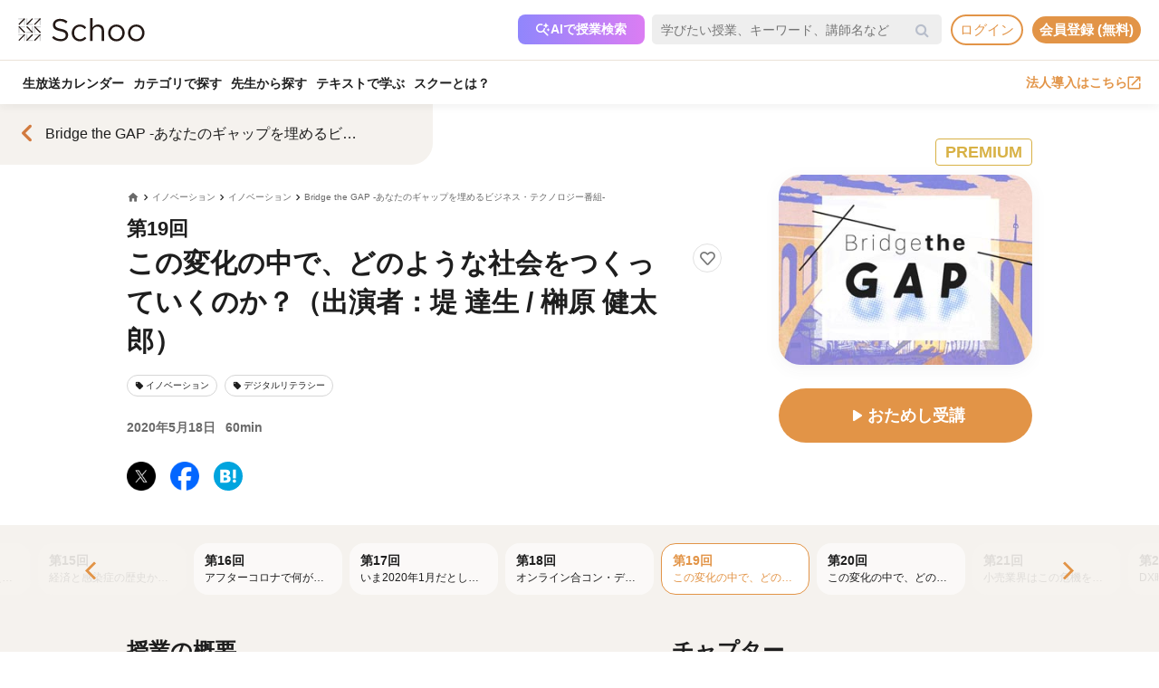

--- FILE ---
content_type: text/html; charset=UTF-8
request_url: https://schoo.jp/class/6981
body_size: 182637
content:

<!DOCTYPE html>
<html lang="ja" xmlns:fb="http://ogp.me/ns/fb#" xmlns:og="http://ogp.me/ns#">
<head>
    <meta http-equiv="Content-type" content="text/html; charset=utf-8">
    <meta http-equiv="content-style-type" content="text/css">
    <meta http-equiv="content-script-type" content="text/javascript">
    <meta name="keywords" content="オンライン動画学習, 動画学習, MOOCs, SCHOO, スクー">
    <meta name="description" content="【講師：堤 達生先生、榊原 健太郎先生】■この授業のトピックス  「この変化の中で、どのような社会をつくっていくのか？」     不確実性が一層高まる今、社会が抱える脆弱性が浮かび上がり、あるべき「会社/組織/個人/社会」の姿が盛んに議論されています。そこで今回は、コロナ禍から見えてきた社会の課題/脆さ、そして理想の社会像と、回避すべき社会像について生放送で考えます。  そこで本授業ではビジネスを通じ、未来を拓くトップランナーにお越しい..." />
    
            <meta property="al:android:url" content="https://schoo.jp/class/6981">
            <meta property="al:android:package" content="jp.schoo.android.app">
            <meta property="al:android:app_name" content="Schoo">
    
    <meta name="google-site-verification" content="gowet9wP-Hg-OcyCdlkSFjZ-oPt02BPekY2mkXvYVu0" />
    <meta property="og:description" content="【講師：堤 達生先生、榊原 健太郎先生】■この授業のトピックス  「この変化の中で、どのような社会をつくっていくのか？」     不確実性が一層高まる今、社会が抱える脆弱性が浮かび上がり、あるべき「会社/組織/個人/社会」の姿が盛んに議論されています。そこで今回は、コロナ禍から見えてきた社会の課題/脆さ、そして理想の社会像と、回避すべき社会像について生放送で考えます。  そこで本授業ではビジネスを通じ、未来を拓くトップランナーにお越しい..." />
    <meta property="og:title" content="この変化の中で、どのような社会をつくっていくのか？（出演者：堤 達生 / 榊原 健太郎）｜オンライン動画授業・講座のSchoo（スクー）" />
    <meta property="og:type" content="article">
    <meta property="og:image" content='https://s3-ap-northeast-1.amazonaws.com/i.schoo/images/class/600x260/6981.jpg?87289dff6475f0c03f2c14707075577ed552f901' />
    <meta property="og:url" content="https://schoo.jp/class/6981" />
    <meta property="fb:app_id" content="155430651192949" />
    <meta name="twitter:card" content="summary_large_image" />
    <meta name="twitter:site" content="@schoo_inc" />
    <meta name="twitter:title" content="この変化の中で、どのような社会をつくっていくのか？（出演者：堤 達生 / 榊原 健太郎）｜オンライン動画授業・講座のSchoo（スクー）" />
    <meta name="twitter:description" content="【講師：堤 達生先生、榊原 健太郎先生】■この授業のトピックス  「この変化の中で、どのような社会をつくっていくのか？」     不確実性が一層高まる今、社会が抱える脆弱性が浮かび上がり、あるべき「会社/組織/個人/社会」の姿が盛んに議論されています。そこで今回は、コロナ禍から見えてきた社会の課題/脆さ、そして理想の社会像と、回避すべき社会像について生放送で考えます。  そこで本授業ではビジネスを通じ、未来を拓くトップランナーにお越しい..." />
    <meta name="twitter:image:src" content="https://s3-ap-northeast-1.amazonaws.com/i.schoo/images/class/600x260/6981.jpg?87289dff6475f0c03f2c14707075577ed552f901" />

        <meta name="apple-itunes-app" content="app-id=903311774">
    <meta name="google-play-app" content="app-id=jp.schoo.android.app">

        <meta name="p:domain_verify" content="62114d9597764dbb9b50f631235a67e3"/>

        
<meta name="viewport" content="width=1024, maximum-scale=1, user-scalable=yes">
    <meta http-equiv="x-dns-prefetch-control" content="on">
    <link rel="dns-prefetch" href="http://s3-ap-northeast-1.amazonaws.com/i.schoo/">
    <link rel="dns-prefetch" href="https://prof-image.schoo.jp">
    <link rel="dns-prefetch" href="http://ajax.googleapis.com/">
    <link rel="dns-prefetch" href="http://graph.facebook.com/">
    <link rel="dns-prefetch" href="http://b.st-hatena.com/">
    <link rel="dns-prefetch" href="http://platform.twitter.com/">
    <link rel="dns-prefetch" href="http://static.mixi.jp/">
    <link rel="dns-prefetch" href="http://connect.facebook.net/">
    <link rel="dns-prefetch" href="http://fbcdn-profile-a.akamaihd.net/">
    <link rel="dns-prefetch" href="http://profile.ak.fbcdn.net/">
    <link href="https://fonts.googleapis.com/icon?family=Material+Icons+Round" rel="stylesheet">
    <title>この変化の中で、どのような社会をつくっていくのか？（出演者：堤 達生 / 榊原 健太郎）｜オンライン動画授業・講座のSchoo（スクー）</title>
    <link rel="alternate" type="application/rss+xml" title="授業情報" href="https://schoo.jp/feed/class" />
          <link rel="canonical" href="https://schoo.jp/class/6981" />
                <link rel="stylesheet" href="//s3-ap-northeast-1.amazonaws.com/extlib/css/font-awesome-4.4.0/css/font-awesome.min.css" type="text/css" media="screen, print"/>
      
        <link rel = "stylesheet" href="/assets/css/min/app-0dab74482c5cf437ae89bbe16a152eaa.min.css?v=20260107125950" type="text/css" media="screen, print"/>
        <link rel = "stylesheet" href="/assets/css/min/app-4978fcabe8c554af6c1b140fc96bd8e4.min.css?v=20260107125950" type="text/css" media="screen, print"/>
        <link rel = "stylesheet" href="/assets/css/desktop/class/info.css?v=20260107125950" type="text/css" media="screen, print"/>
    <link rel="stylesheet" href="/assets/css/app.css" type="text/css" media="screen, print"/>

<script>
  window.dataLayer = window.dataLayer || [];
  dataLayer.push({
    'login_status': 'non_login',
    'user_id': '',
  });
</script>



    <style>.async-hide { opacity: 0 !important} </style>
  <script>(function(a,s,y,n,c,h,i,d,e){s.className+=' '+y;h.start=1*new Date;
    h.end=i=function(){s.className=s.className.replace(RegExp(' ?'+y),'')};
    (a[n]=a[n]||[]).hide=h;setTimeout(function(){i();h.end=null},c);h.timeout=c;
    })(window,document.documentElement,'async-hide','dataLayer',4000, {'GTM-PWPH7B3':true});
  </script>

    <script>
    (function(w,d,s,l,i){w[l]=w[l]||[];w[l].push({'gtm.start':
      new Date().getTime(),event:'gtm.js'});var f=d.getElementsByTagName(s)[0],
    j=d.createElement(s),dl=l!='dataLayer'?'&l='+l:'';j.async=true;j.src=
    'https://www.googletagmanager.com/gtm.js?id='+i+dl;f.parentNode.insertBefore(j,f);
    })(window,document,'script','dataLayer','GTM-PWPH7B3');
  </script>


<script src="//ajax.googleapis.com/ajax/libs/jquery/1.10.2/jquery.min.js"></script>
<script src="//cdnjs.cloudflare.com/ajax/libs/jquery-easing/1.3/jquery.easing.min.js"></script>

    <script src='//s3-ap-northeast-1.amazonaws.com/extlib/js/underscore-min.js'></script>
    <script src='//s3-ap-northeast-1.amazonaws.com/extlib/js/backbone.min.js'></script>

    <script>
            if (!window.console){
        window.console = {
        log : function(msg){
            // do nothing.
        }
        };
      }
      var SC = {
          C: {
            http_form_token: 'f4350dcce6642cba3be0036826602d04',
            env: 2,
            device: 0,
            api_host: 'schoo.jp'
          },
          F: {},
          U: {
            id: '',
            name: '',
            thum: '',
            is_premium: '',
            faculty_id: '',
            login_status: 'non_login',
                                    corporation_id: '',
                          valid_purchase: {},
                      },
          B: {F:{},V:{},R:{},T:{},C:{},M:{}}
        };
    </script>

    <script src='/assets/js/min/app-f9b4586629abaf9425ca0d354ea43f45.min.js?v=20260107125950'></script>

<!-- // Call munchkin init -->
<script src='/assets/js/marketo/munchkin_init.js'></script>

<!-- Ptengine Tag -->
<script src="https://js.ptengine.jp/752w9gob.js"></script>
<!-- End Ptengine Tag -->
</head>
<body class="pc class info archive kizn-guest">

    <noscript><iframe src="https://www.googletagmanager.com/ns.html?id=GTM-PWPH7B3"
                      height="0" width="0" style="display:none;visibility:hidden"></iframe></noscript>






<div id="fb-root"></div>
<script>
window.fbAsyncInit = function() {
  FB.init({
    appId      : '155430651192949',
    xfbml      : true,
    version    : 'v2.1'
  });
};

(function(d, s, id) {
  var js, fjs = d.getElementsByTagName(s)[0];
  if (d.getElementById(id)) return;
  js = d.createElement(s); js.id = id;
  js.src = "//connect.facebook.net/ja_JP/sdk.js";
  fjs.parentNode.insertBefore(js, fjs);
}(document, 'script', 'facebook-jssdk'));
</script>


<script>
  SC.USER_ID = "";
  SC.UNLIMIT_START_TIME = 0;
</script>

<div id="globe">
<header class="headerContents" id="headerContents">
    <ul class="headerBox">
      <li class="headerBox-item">
        <div class="flexContents">
          <div class="logo">
                          <a href="https://schoo.jp/" class="ga_link" data-ga='{"category":"logo", "position":"toHome"}'><img src="//s3-ap-northeast-1.amazonaws.com/i.schoo/images/common/logo_black_landscape.svg" title="Schoo - 大人たちがずっと学び続ける生放送コミュニティ" alt="Schoo - 大人たちがずっと学び続ける生放送コミュニティ"></a>
                      </div>

          <ul class="gNav is_guest topNav">
                          <!-- 一部法人企業へのセキュリティチェックが必要なため、授業検索AIを表示しない。セキュリティチェックが完了した企業は授業検索AIを表示するように修正する予定。（https://schooinc.atlassian.net/browse/SUF-1927）-->
                              <li class="m_headerAISearch">
                  <button class="aiSearchButton" id="aiSearchButton">
                    <img src="//s3-ap-northeast-1.amazonaws.com/i.schoo/images/common/ai_search_icon.svg" alt="授業検索AI">
                    <span>AIで授業検索</span>
                  </button>
                </li>
                            <li class="m_headerSearchbox">
                <form action="/search" method="get" class="sc-searchbox searchHistory">
                  <div class="searchbox">
                    <button type="submit"></button>
                    <input type="text" placeholder="学びたい授業、キーワード、講師名など" name="q" value="" data-searchHis="js-searchHis-head" class="searchHistoryInput" autocomplete="off">
                                          <div class="searchHis--header searchHis--guest">
                        <ul class="searchHis_head_list">
                          <li class="searchHis_list-item">
                            <span><a href="#" id="btn_login_modal" class="search_loginlink">ログイン</a>すると検索履歴が表示されます。</span>
                          </li>
                        </ul>
                      </div>
                                      </div>
                </form>
              </li>
                                                      <li class="sub_menu login_menu">
                  <a href="#" id="btn_login_modal" class="link bold radius ga_link button ghost su2-primary600 x-small">ログイン</a>
                </li>
                            <li class="sub_menu login_menu">
                <a href="https://schoo.jp/entry" class="link bold radius ga_link button flat su2-primary600 x-small" data-ga='{"category":"entry", "position":"header", "type":"show_modal"}'>会員登録 (無料)</a>
              </li>
                      </ul>
        </div>
      </li>

      <li class="headerBox-item">
        <div class="flexContents">
          <ul class="gNav is_guest bottomNav">
                        <li class="nav_menu">
              <a href="https://schoo.jp/calendar"
                class="ga_link"
                data-ga='{"category":"navGlobal", "position":"toCalendar"}'>
                生放送カレンダー
              </a>
            </li>
            
            <li class="nav_menu">
              <a href="/class/category/"
                class="ga_link "
                data-ga='{"category":"navGlobal", "position":"toCategory"}'>
                カテゴリで探す
              </a>
              <div class="navMenuList simpleMenuList categoryNestMenu">
                                <div class="navbar__specialty">
                  <div class="navbar__specialty__list">
                    <div class="navbar__specialty__item navbar__specialty__item--large">
                      <a href="/class/category/dx/427" class="navbar__specialty__header ga_link" data-ga='{"category":"click_specialtyLinkNavGlobal", "position":"specialty427"}'>
                        <div class="navbar__specialty__content">
                          <div class="navbar__specialty__icon"><img src="//s3-ap-northeast-1.amazonaws.com/i.schoo/images/home/icon_specialty427.png" alt="デジタルリテラシー"></div>
                          <h3 class="navbar__specialty__category">デジタルリテラシー</h3>
                        </div>
                        <p class="navbar__specialty__read">テクノロジーを使い価値を最大化する</p>
                      </a>
                    </div>
                    <div class="navbar__specialty__item navbar__specialty__item--large">
                      <a href="/class/category/business/429" class="navbar__specialty__header ga_link" data-ga='{"category":"click_specialtyLinkNavGlobal", "position":"specialty429"}'>
                        <div class="navbar__specialty__content">
                          <div class="navbar__specialty__icon"><img src="//s3-ap-northeast-1.amazonaws.com/i.schoo/images/home/icon_specialty429.png" alt="ビジネス基礎力"></div>
                          <h3 class="navbar__specialty__category">ビジネス基礎力</h3>
                        </div>
                        <p class="navbar__specialty__read">明日をサバイブする仕事力をつける</p>
                      </a>
                    </div>
                    <div class="navbar__specialty__item navbar__specialty__item--small">
                      <a href="/class/category/dx/433" class="navbar__specialty__header ga_link" data-ga='{"category":"click_specialtyLinkNavGlobal", "position":"specialty433"}'>
                        <div class="navbar__specialty__content">
                          <div class="navbar__specialty__icon"><img src="//s3-ap-northeast-1.amazonaws.com/i.schoo/images/home/icon_specialty433.png" alt="デザイン力"></div>
                          <h3 class="navbar__specialty__category">デザイン力</h3>
                        </div>
                        <p class="navbar__specialty__read">アイデアを形にし未来を創造する</p>
                      </a>
                    </div>
                    <div class="navbar__specialty__item navbar__specialty__item--small">
                      <a href="/class/category/thinking/426" class="navbar__specialty__header ga_link" data-ga='{"category":"click_specialtyLinkNavGlobal", "position":"specialty426"}'>
                        <div class="navbar__specialty__content">
                          <div class="navbar__specialty__icon"><img src="//s3-ap-northeast-1.amazonaws.com/i.schoo/images/home/icon_specialty426.png" alt="AI時代の人間力"></div>
                          <h3 class="navbar__specialty__category">AI時代の人間力</h3>
                        </div>
                        <p class="navbar__specialty__read">替えのきかない人間の役割を追求する</p>
                      </a>
                    </div>
                    <div class="navbar__specialty__item navbar__specialty__item--small">
                      <a href="/class/category/culture/428" class="navbar__specialty__header ga_link" data-ga='{"category":"click_specialtyLinkNavGlobal", "position":"specialty428"}'>
                        <div class="navbar__specialty__content">
                          <div class="navbar__specialty__icon"><img src="//s3-ap-northeast-1.amazonaws.com/i.schoo/images/home/icon_specialty428.png" alt="リベラルアーツ"></div>
                          <h3 class="navbar__specialty__category">リベラルアーツ</h3>
                        </div>
                        <p class="navbar__specialty__read">イノベーションの源泉となる力を育む</p>
                      </a>
                    </div>
                  </div>
                </div>
                <div class="navbar__category">すべてのカテゴリ</div>
                <ul class="navbar__category__list">
                                      <li>
                      <a href="/class/category/business/"
                          class="ga_link"
                          data-ga='{"category":"navGlobal", "position":"header_business"}'>
                        ビジネススキル                      </a>
                    </li>
                                      <li>
                      <a href="/class/category/thinking/"
                          class="ga_link"
                          data-ga='{"category":"navGlobal", "position":"header_thinking"}'>
                        思考術・自己啓発                      </a>
                    </li>
                                      <li>
                      <a href="/class/category/management/"
                          class="ga_link"
                          data-ga='{"category":"navGlobal", "position":"header_management"}'>
                        マネジメント                      </a>
                    </li>
                                      <li>
                      <a href="/class/category/marketing/"
                          class="ga_link"
                          data-ga='{"category":"navGlobal", "position":"header_marketing"}'>
                        マーケティング                      </a>
                    </li>
                                      <li>
                      <a href="/class/category/web_design/"
                          class="ga_link"
                          data-ga='{"category":"navGlobal", "position":"header_web_design"}'>
                        UI・UXデザイン                      </a>
                    </li>
                                      <li>
                      <a href="/class/category/graphic/"
                          class="ga_link"
                          data-ga='{"category":"navGlobal", "position":"header_graphic"}'>
                        デザイン                      </a>
                    </li>
                                      <li>
                      <a href="/class/category/programming/"
                          class="ga_link"
                          data-ga='{"category":"navGlobal", "position":"header_programming"}'>
                        プログラミング                      </a>
                    </li>
                                      <li>
                      <a href="/class/category/engineer/"
                          class="ga_link"
                          data-ga='{"category":"navGlobal", "position":"header_engineer"}'>
                        開発                      </a>
                    </li>
                                      <li>
                      <a href="/class/category/dx/"
                          class="ga_link"
                          data-ga='{"category":"navGlobal", "position":"header_dx"}'>
                        DX                      </a>
                    </li>
                                      <li>
                      <a href="/class/category/tech/"
                          class="ga_link"
                          data-ga='{"category":"navGlobal", "position":"header_tech"}'>
                        イノベーション                      </a>
                    </li>
                                      <li>
                      <a href="/class/category/occupations/"
                          class="ga_link"
                          data-ga='{"category":"navGlobal", "position":"header_occupations"}'>
                        管理部門                      </a>
                    </li>
                                      <li>
                      <a href="/class/category/company/"
                          class="ga_link"
                          data-ga='{"category":"navGlobal", "position":"header_company"}'>
                        コンプライアンス・研修                      </a>
                    </li>
                                      <li>
                      <a href="/class/category/culture/"
                          class="ga_link"
                          data-ga='{"category":"navGlobal", "position":"header_culture"}'>
                        リベラルアーツ                      </a>
                    </li>
                                      <li>
                      <a href="/class/category/society/"
                          class="ga_link"
                          data-ga='{"category":"navGlobal", "position":"header_society"}'>
                        社会課題・ダイバーシティ                      </a>
                    </li>
                                      <li>
                      <a href="/class/category/oaskill/"
                          class="ga_link"
                          data-ga='{"category":"navGlobal", "position":"header_oaskill"}'>
                        PCスキル                      </a>
                    </li>
                                      <li>
                      <a href="/class/category/work/"
                          class="ga_link"
                          data-ga='{"category":"navGlobal", "position":"header_work"}'>
                        起業・複業・キャリア                      </a>
                    </li>
                                      <li>
                      <a href="/class/category/fintech/"
                          class="ga_link"
                          data-ga='{"category":"navGlobal", "position":"header_fintech"}'>
                        お金                      </a>
                    </li>
                                      <li>
                      <a href="/class/category/english/"
                          class="ga_link"
                          data-ga='{"category":"navGlobal", "position":"header_english"}'>
                        英語・語学                      </a>
                    </li>
                                      <li>
                      <a href="/class/category/health/"
                          class="ga_link"
                          data-ga='{"category":"navGlobal", "position":"header_health"}'>
                        ヘルスケア                      </a>
                    </li>
                                      <li>
                      <a href="/class/category/hobby/"
                          class="ga_link"
                          data-ga='{"category":"navGlobal", "position":"header_hobby"}'>
                        その他                      </a>
                    </li>
                                  </ul>
                <div class="navbar__category__foot">
                  <a href="/class/category/" class="navbar__category__link">
                    カテゴリトップへ
                    <span class="material-icons-round">chevron_right</span>
                  </a>
                </div>
              </div>
            </li>

                                      <li class="nav_menu">
                <a href="/teacher" class="ga_link" data-ga='{"category":"navGlobal", "position":"header_teacher"}'>先生から探す</a>
              </li>
              <li class="nav_menu">
                <a href="/matome/article/" class="ga_link" data-ga='{"category":"navGlobal", "position":"header_matome"}'>テキストで学ぶ</a>
              </li>
              <li class="nav_menu">
                <a href="/about" class="ga_link" data-ga='{"category":"navGlobal", "position":"header_about"}'>スクーとは？</a>
              </li>
            
                                  </ul>
          <ul class="gNav">
                          <li class="sub_menu">
                <a href="https://schoo.jp/biz" class="externalLink ga_link " data-ga='{"category":"commonHeaderToBizLp", "position":"header"}' target="_blank" rel="noopener">法人導入はこちら<img src="//s3-ap-northeast-1.amazonaws.com/i.schoo/images/common/external_link.svg" alt="法人導入はこちら"></a>
              </li>
                                              </ul>
        </div>
      </li>
    </ul>
</header>

<!-- AI検索モーダルテンプレート -->
<script id="AiSearchModalViewTpl" type="text/template">
  <div class="aiSearchModalContainer">
    <div class="aiSearchModalCloseButton" id="aiSearchModalCloseBtn"><img src="//s3-ap-northeast-1.amazonaws.com/i.schoo/images/common/close_icon.svg" alt="モーダルを閉じる"></div>
    <div class="aiSearchModalContent">
      <div class="terms_wrapper_PC">
        <iframe src="https://udify.app/chatbot/AjJut4b3krLqDL6L" frameborder="0" allow="microphone"></iframe>
      </div>
    </div>
    <div class="aiSearchPolicy">
      <ul class="aiSearchPolicyList">
        <li class="aiSearchPolicyItem">・画面の読み込み、および回答に時間がかかる場合があります。1分程度反応がない場合、ページの再読み込みをお試しください。</li>
        <li class="aiSearchPolicyItem">・回答の精度が低い、または回答が制限された場合は、チャットボット右上のアイコン「チャットをリセット」をお試しください。</li>
        <li class="aiSearchPolicyItem">・同じ端末・ブラウザをご利用の場合、過去のチャット履歴が残ります。複数人で利用する際は、必ず「チャットをリセット」してください。</li>
        <li class="aiSearchPolicyItem">・授業検索AIアシスタント（β版）は、授業を探す目的以外ではお使いいただけません。（個人情報や機密情報等の入力はお控えください）</li>
        <li class="aiSearchPolicyItem">・提案の正確性・有効性を保証するものではありません。最終的なご判断はご自身でお願いいたします。</li>
        <li class="aiSearchPolicyItem">・授業検索AIアシスタントの利用をもって、<a href="https://schoo.jp/pages/ai-policy" target="_blank" class="aiSearchPolicyLink">AIアシスタント利用ポリシー</a>に同意いただいたものとします。</li>
      </ul>
    </div>
  </div>
</script>
</div>



<noscript>
  <div class="alertJS">
    <p>Schooをご利用になるには、JavaScriptの設定を有効にしてください。 <a href="http://www.yahoo-help.jp/app/noscript" target="_blank">→JavaScriptの設定方法（参考）</a></p>
  </div>
</noscript>




<div class="l-classInfo">
  <div class="p-content">

    <!-- FV背景 -->
    <div class="p-firstViewBgImage__wrapper">
      <div class="p-firstViewBgImage" style="background-image: url(//s3-ap-northeast-1.amazonaws.com/i.schoo/images/class/600x260/6981.jpg);"></div>
    </div>

    <!-- コース情報 -->
    <section class="u-relative">
  <a href="/course/6109" class="p-course ga_link"
    data-ga='{"category":"click_backToCourseInfo", "position":"onClassInfo"}'
  >
  <div class="course__flexBox">
    <span class="material-icons-round p-course__backToCourseButton">chevron_left</span>
    <div class="p-course__title">
      <h2 class="p-course__titleText">Bridge the GAP -あなたのギャップを埋めるビジネス・テクノロジー番組-</h2>
          </div>
  </div>
  </a>
</section>

    <main id="infoMain" class="u-relative">
      <!-- 公開ステータス -->
              <div class="u-container u-relative">
          <div class="p-publicStatusLabel ">
            PREMIUM          </div>
        </div>
      
      <!-- 授業コア情報 -->
      <section class="p-firstView u-container">
        <div class="p-firstView__left">
          <div class="p-breadcrumb">
            <ul class="c-breadcrumbs" itemscope="" itemtype="http://data-vocabulary.org/Breadcrumb">
  <li class="c-breadcrumbs__item">
    <a href="https://schoo.jp/" itemprop="url" class="c-breadcrumbs__link c-breadcrumbs__homeIconWrapper">
      <span itemprop="title" class="material-icons-round c-breadcrumbs__homeIcon">home</span>
    </a>
  </li>
                    <li class="c-breadcrumbs__item">
          <a href="/class/category/tech/" itemprop="url" class="c-breadcrumbs__link">
            <span itemprop="title" class="c-breadcrumbs__text">イノベーション</span>
          </a>
        </li>
                        <li class="c-breadcrumbs__item">
          <a href="/class/category/tech/95" itemprop="url" class="c-breadcrumbs__link">
            <span itemprop="title" class="c-breadcrumbs__text">イノベーション</span>
          </a>
        </li>
                        <li class="c-breadcrumbs__item">
          <a href="/course/6109" itemprop="url" class="c-breadcrumbs__link">
            <span itemprop="title" class="c-breadcrumbs__text">Bridge the GAP -あなたのギャップを埋めるビジネス・テクノロジー番組-</span>
          </a>
        </li>
            </ul>
          </div>
          <div class="p-firstView__number">
            第19回
                      </div>
          <div class="p-firstView__title--wrapper" style="display: flex">
            <h1 class="p-firstView__title">この変化の中で、どのような社会をつくっていくのか？（出演者：堤 達生 / 榊原 健太郎）</h1>
            <div class="class_bookmark js-class_bookmark"
    data-class-id="6981"
    data-is-live="false"
>
    <button class="class_bookmark__button js-class_bookmark__button"></button>
    <div class="class_bookmark__count js-class_bookmark__count hidden__likeCount"></div>
</div>
          </div>
          
                      <section class="p-tags">
    <ul class="p-tags__list">
              <li>
          <a href="/class/category/tech/95"
            class="p-tags__item ga_link"
            data-ga='{"category":"tagOnClassInfo", "position":"tag95"}'
          >
            <span class="material-icons-round p-tags__icon">local_offer</span>
            <span class="p-tags__text">イノベーション</span>
          </a>
        </li>
              <li>
          <a href="/class/category/dx/427"
            class="p-tags__item ga_link"
            data-ga='{"category":"tagOnClassInfo", "position":"tag427"}'
          >
            <span class="material-icons-round p-tags__icon">local_offer</span>
            <span class="p-tags__text">デジタルリテラシー</span>
          </a>
        </li>
          </ul>
  </section>

          <div class="p-firstView__liveInfo">
                          <div class="p-firstView__archive">
                2020年5月18日                <span class="p-firstView__archiveDuration">60min</span>
              </div>
                      </div>
          <ul class="p-firstView__snsIcons">
            <li class="p-firstView__snsIconsItem">
              <a href="//twitter.com/share?url=https://schoo.jp/class/6981&text=%E3%81%93%E3%81%AE%E5%A4%89%E5%8C%96%E3%81%AE%E4%B8%AD%E3%81%A7%E3%80%81%E3%81%A9%E3%81%AE%E3%82%88%E3%81%86%E3%81%AA%E7%A4%BE%E4%BC%9A%E3%82%92%E3%81%A4%E3%81%8F%E3%81%A3%E3%81%A6%E3%81%84%E3%81%8F%E3%81%AE%E3%81%8B%EF%BC%9F%EF%BC%88%E5%87%BA%E6%BC%94%E8%80%85%EF%BC%9A%E5%A0%A4%20%E9%81%94%E7%94%9F%20%2F%20%E6%A6%8A%E5%8E%9F%20%E5%81%A5%E5%A4%AA%E9%83%8E%EF%BC%89%20%23Schoo%0A" onclick="window.open(this.href, 'tweetwindow', 'width=650, height=450,personalbar=0,toolbar=0,scrollbars=1,resizable=1'); return false;"
                title="X (Twitter)でシェア"
                class="p-firstView__snsIcon p-firstView__snsIcon--twitter ga_link"
                data-ga='{"category":"click_socialButtonClassInfo", "position":"toTwitter"}'
              >
              <img class="lazyload" src="https://s3-ap-northeast-1.amazonaws.com/i.schoo/images/common/newTwitterIcon.png" alt="X (Twitter)でシェア">
              </a>
            </li>
            <li class="p-firstView__snsIconsItem">
              <a href="//www.facebook.com/share.php?u=https://schoo.jp/class/6981" onclick="window.open(encodeURI(decodeURI(this.href)), 'FBwindow', 'width=554, height=470, menubar=no, toolbar=no, scrollbars=yes'); return false;"
                rel="nofollow"
                title="Facebookでシェア"
                class="p-firstView__snsIcon p-firstView__snsIcon--facebook ga_link"
                data-ga='{"category":"click_socialButtonClassInfo", "position":"toFacebook"}'
              >
              <img class="lazyload" src="https://s3-ap-northeast-1.amazonaws.com/i.schoo/images/common/newFacebookIcon.png" alt="フェースブックに投稿">
              </a>
            </li>
            <li class="p-firstView__snsIconsItem">
              <a href="//b.hatena.ne.jp/entry/https://schoo.jp/class/6981" data-hatena-bookmark-title="この変化の中で、どのような社会をつくっていくのか？（出演者：堤 達生 / 榊原 健太郎）｜オンライン動画授業・講座のSchoo（スクー）" data-hatena-bookmark-layout="simple"
                title="はてなブックマークに追加"
                target=”_blank”
                class="hatena-bookmark-button p-firstView__snsIcon p-firstView__snsIcon--hatena ga_link"
                data-ga='{"category":"click_socialButtonClassInfo", "position":"toHatena"}'
              >
                <img class="lazyload" src="//s3-ap-northeast-1.amazonaws.com/i.schoo/images/common/spacer.svg" data-src="//s3-ap-northeast-1.amazonaws.com/i.schoo/images/common/hatenabookmark.svg" alt="はてなブックマーク">
              </a>
            </li>
          </ul>
        </div>
        <div class="p-firstView__right">
          <img class="p-firstView__mainVisual"
            src="//s3-ap-northeast-1.amazonaws.com/i.schoo/images/class/6981.jpg"
            alt="この変化の中で、どのような社会をつくっていくのか？（出演者：堤 達生 / 榊原 健太郎）"
            title="この変化の中で、どのような社会をつくっていくのか？（出演者：堤 達生 / 榊原 健太郎）"
            itemprop="thumbnailUrl"
          >
          <a href="/class/6981/room"
            id="enterArchiveRoomBtn"
            class="p-firstView__joinButton
            ga_link            "
            data-ga='{"category":"click_enterArchiveRoomBtn", "position":"onClassInfo", "classId":"6981"}'
          >
                          <span class="material-icons-round">play_arrow</span>
                        <span class="p-firstView__joinButtonText">おためし受講</span>
          </a>
                                      </div>
      </section>

      <!-- 臨時お知らせ -->
      <div id="alertNewsWrap"></div>

      <!-- 授業詳細情報 -->
      <div class="p-body">
        <!-- 授業リスト -->
        <aside id="classesList" class="p-classes">
  <div class="p-classes__listWrapper">
    <div class="p-classes__list js-classesCarousel">
              <a href="/class/6601"
          class="p-classes__item js-classesCarousel__item "
        >
                    <div class="p-classes__number">第1回</div>
          <h3 class="p-classes__title">「日本発のグローバル企業はどうすれば生まれるか 」（出演者：五嶋一人 / 加藤將倫 / 江原ニーナ）</h3>
        </a>
              <a href="/class/6579"
          class="p-classes__item js-classesCarousel__item "
        >
                    <div class="p-classes__number">第2回</div>
          <h3 class="p-classes__title">「スタートアップシーンから読み解く次の10年 」（出演者：高宮 慎一 / 朝倉 祐介）</h3>
        </a>
              <a href="/class/6580"
          class="p-classes__item js-classesCarousel__item "
        >
                    <div class="p-classes__number">第3回</div>
          <h3 class="p-classes__title">「当事者たる起業家が考える、2020年テックトレンド」（出演者：山下 智弘 / 水野 雄介 / 森 雄一郎 / 福田 浩士）</h3>
        </a>
              <a href="/class/6581"
          class="p-classes__item js-classesCarousel__item "
        >
                    <div class="p-classes__number">第4回</div>
          <h3 class="p-classes__title">「DX、データ活用。既存産業はどう変わるのか」（出演者：須藤 憲司 / 金山 裕樹 / 高橋 祥子）</h3>
        </a>
              <a href="/class/6663"
          class="p-classes__item js-classesCarousel__item "
        >
                    <div class="p-classes__number">第5回</div>
          <h3 class="p-classes__title">オープンイノベーションで大企業はいかに変革するか（出演者：中島 徳至 / 中村 亜由子 / 沙魚川 久史 / 橋本 雄太）</h3>
        </a>
              <a href="/class/6669"
          class="p-classes__item js-classesCarousel__item "
        >
                    <div class="p-classes__number">第6回</div>
          <h3 class="p-classes__title">ヘルステックはいかに健康をもたらすか（出演者：中尾豊 / 井上智子）</h3>
        </a>
              <a href="/class/6670"
          class="p-classes__item js-classesCarousel__item "
        >
                    <div class="p-classes__number">第7回</div>
          <h3 class="p-classes__title">テクノロジーの視点から考える、次伸びそうな領域は何か（出演者：武樋 恒 / 池戸 憲夫）</h3>
        </a>
              <a href="/class/6753"
          class="p-classes__item js-classesCarousel__item "
        >
                    <div class="p-classes__number">第8回</div>
          <h3 class="p-classes__title">リモートワークはこれからのスタンダードになるのか？（出演者：倉貫 義人 / 石倉 秀明 / 山本 正喜 ）</h3>
        </a>
              <a href="/class/6754"
          class="p-classes__item js-classesCarousel__item "
        >
                    <div class="p-classes__number">第9回</div>
          <h3 class="p-classes__title">次、あなたが働く会社はどこか（出演者：西村 創一朗 / 新田 龍）</h3>
        </a>
              <a href="/class/6752"
          class="p-classes__item js-classesCarousel__item "
        >
                    <div class="p-classes__number">第10回</div>
          <h3 class="p-classes__title">新しいテクノロジーと私達はどう向き合うべきか（出演者：大塚 雄介 / 工藤 慎一 / ハヤカワ五味 / 熊倉次郎）</h3>
        </a>
              <a href="/class/6774"
          class="p-classes__item js-classesCarousel__item "
        >
                    <div class="p-classes__number">第11回</div>
          <h3 class="p-classes__title">令和のUI・UX、これからの体験はどう変わるか（出演者：山田 亮 / 米田 哲丈）</h3>
        </a>
              <a href="/class/6766"
          class="p-classes__item js-classesCarousel__item "
        >
                    <div class="p-classes__number">第12回</div>
          <h3 class="p-classes__title">ヘッドハンター・起業家から見た"市場価値"が高い人、低い人とは？（出演者：高野 秀敏 / めがねシャチョウ）</h3>
        </a>
              <a href="/class/6847"
          class="p-classes__item js-classesCarousel__item "
        >
                    <div class="p-classes__number">第13回</div>
          <h3 class="p-classes__title">宇宙旅行、生きてる間に行ける？（出演者：大貫 美鈴 / 黒田 有彩 ）</h3>
        </a>
              <a href="/class/6884"
          class="p-classes__item js-classesCarousel__item "
        >
                    <div class="p-classes__number">第14回</div>
          <h3 class="p-classes__title">アフターコロナに備え、VCは企業をいかに支援するか？（出演者：五嶋 一人 / 堤 達生）</h3>
        </a>
              <a href="/class/6891"
          class="p-classes__item js-classesCarousel__item "
        >
                    <div class="p-classes__number">第15回</div>
          <h3 class="p-classes__title">経済と感染症の歴史から考える、アフターコロナの世界で何が起こる？（出演者：田中 秀臣 / 山本 太郎）</h3>
        </a>
              <a href="/class/6885"
          class="p-classes__item js-classesCarousel__item "
        >
                    <div class="p-classes__number">第16回</div>
          <h3 class="p-classes__title">アフターコロナで何が変わる？ -事業・組織・プロダクト-（出演者：須藤 憲司 / 國本知里 / 黄未来）</h3>
        </a>
              <a href="/class/6948"
          class="p-classes__item js-classesCarousel__item "
        >
                    <div class="p-classes__number">第17回</div>
          <h3 class="p-classes__title">いま2020年1月だとしたら、政治と経済はどうすべき？（出演者：田中秀臣 / 細野 豪志）</h3>
        </a>
              <a href="/class/6980"
          class="p-classes__item js-classesCarousel__item "
        >
                    <div class="p-classes__number">第18回</div>
          <h3 class="p-classes__title">オンライン合コン・デート・結婚式、愛の形はどう変わる？（出演者：國本知里 / 黄未来 / 杉本 浩一）</h3>
        </a>
              <a href="/class/6981"
          class="p-classes__item js-classesCarousel__item p-classes__item--current is-default"
        >
                    <div class="p-classes__number">第19回</div>
          <h3 class="p-classes__title">この変化の中で、どのような社会をつくっていくのか？（出演者：堤 達生 / 榊原 健太郎）</h3>
        </a>
              <a href="/class/6982"
          class="p-classes__item js-classesCarousel__item "
        >
                    <div class="p-classes__number">第20回</div>
          <h3 class="p-classes__title">この変化の中で、どのような社会をつくっていくのか？（出演者：五嶋 一人 / ハヤカワ五味）</h3>
        </a>
              <a href="/class/7034"
          class="p-classes__item js-classesCarousel__item "
        >
                    <div class="p-classes__number">第21回</div>
          <h3 class="p-classes__title">小売業界はこの危機をどう乗り越える？（出演者：竹信瑞基 / めがねシャチョウ）</h3>
        </a>
              <a href="/class/7044"
          class="p-classes__item js-classesCarousel__item "
        >
                    <div class="p-classes__number">第22回</div>
          <h3 class="p-classes__title">DX時代、いかに自身のキャリアを築くか？（出演者：國本知里 / 森山 大朗）</h3>
        </a>
              <a href="/class/7045"
          class="p-classes__item js-classesCarousel__item "
        >
                    <div class="p-classes__number">第23回</div>
          <h3 class="p-classes__title">経営者視点を持てって聞くけれど、どうしたらいいの？（出演者：堤 達生 / 山下 智弘）</h3>
        </a>
              <a href="/class/7047"
          class="p-classes__item js-classesCarousel__item "
        >
                    <div class="p-classes__number">第24回</div>
          <h3 class="p-classes__title">世界で流行るSNS/ライブECから考える、コンテンツトレンドの法則は？（出演者：黄未来 / 鈴木秀 ）</h3>
        </a>
              <a href="/class/7049"
          class="p-classes__item js-classesCarousel__item "
        >
                    <div class="p-classes__number">第25回</div>
          <h3 class="p-classes__title">ファンに愛され事業を伸ばす、アンバサダーマーケティングってどうすればいいの？（出演者：出口 潤 ）</h3>
        </a>
              <a href="/class/7143"
          class="p-classes__item js-classesCarousel__item "
        >
                    <div class="p-classes__number">第26回</div>
          <h3 class="p-classes__title">Society 5.0、東京都はテクノロジーでどう進化する？（出演者：石田 健）</h3>
        </a>
              <a href="/class/7151"
          class="p-classes__item js-classesCarousel__item "
        >
                    <div class="p-classes__number">第27回</div>
          <h3 class="p-classes__title">SalesTech、未来の営業の役割は？（出演者：堤 達生）</h3>
        </a>
              <a href="/class/7152"
          class="p-classes__item js-classesCarousel__item "
        >
                    <div class="p-classes__number">第28回</div>
          <h3 class="p-classes__title">カスタマーサクセスって何する仕事なの？（出演者：高橋 歩）</h3>
        </a>
              <a href="/class/7153"
          class="p-classes__item js-classesCarousel__item "
        >
                    <div class="p-classes__number">第29回</div>
          <h3 class="p-classes__title">一人前のプロダクトマネージャーにどうすればなれる？（出演者：森山 大朗）</h3>
        </a>
              <a href="/class/7192"
          class="p-classes__item js-classesCarousel__item "
        >
                    <div class="p-classes__number">第30回</div>
          <h3 class="p-classes__title">リアルとデジタルが融合する時代、顧客体験はどう変わるか（出演者：藤井 保文）</h3>
        </a>
              <a href="/class/7238"
          class="p-classes__item js-classesCarousel__item "
        >
                    <div class="p-classes__number">第31回</div>
          <h3 class="p-classes__title">10年後も活躍するマーケターは今なにをすべき? -ユーザー理解を前提としないDXの世界-（出演者：小川 貴史）</h3>
        </a>
              <a href="/class/7246"
          class="p-classes__item js-classesCarousel__item "
        >
                    <div class="p-classes__number">第32回</div>
          <h3 class="p-classes__title">VC/スタートアップは気候・環境問題を解決できるか -核融合エネルギーと10×-（出演者：鮫島 昌弘 / 大前 敬祥）</h3>
        </a>
              <a href="/class/7241"
          class="p-classes__item js-classesCarousel__item "
        >
                    <div class="p-classes__number">第34回</div>
          <h3 class="p-classes__title">AIは私たちの職場をどう変える？（出演者：山下 ひとみ）</h3>
        </a>
              <a href="/class/7329"
          class="p-classes__item js-classesCarousel__item "
        >
                    <div class="p-classes__number">第35回</div>
          <h3 class="p-classes__title">デジタル時代、フォロワーシップをどう磨くか（出演者： 管 大輔）</h3>
        </a>
              <a href="/class/7330"
          class="p-classes__item js-classesCarousel__item "
        >
                    <div class="p-classes__number">第36回</div>
          <h3 class="p-classes__title">フードテックで食の未来はどう変わっていくか（出演者： 江原 ニーナ）</h3>
        </a>
              <a href="/class/7331"
          class="p-classes__item js-classesCarousel__item "
        >
                    <div class="p-classes__number">第37回</div>
          <h3 class="p-classes__title">人間中心型サービスデザインをいかに日本で実現させていくか（出演者：熊谷 宏人、Joel Kotsjuba）</h3>
        </a>
              <a href="/class/7332"
          class="p-classes__item js-classesCarousel__item "
        >
                    <div class="p-classes__number">第38回</div>
          <h3 class="p-classes__title">人間中心型のスマートシティをどうデザインするか（出演者：熊谷 宏人）</h3>
        </a>
          </div>
  </div>
</aside>
        <div class="p-body__flexBox u-container">
          <div class="p-body__left">
                        <!-- 授業の概要 -->
            <div class="p-classDescription p-body__section">
              <h3 class="p-body__sectionTitle">授業の概要</h3>
              <div class="p-classDescription__overlayWrapper js-foldingWrapper">
                <div class="p-classDescription__body js-foldingContent"><p>■この授業のトピックス</p>

<p>「この変化の中で、どのような社会をつくっていくのか？」</p>

<p> </p>

<p>不確実性が一層高まる今、社会が抱える脆弱性が浮かび上がり、あるべき「会社/組織/個人/社会」の姿が盛んに議論されています。そこで今回は、コロナ禍から見えてきた社会の課題/脆さ、そして理想の社会像と、回避すべき社会像について生放送で考えます。</p>

<p>そこで本授業ではビジネスを通じ、未来を拓くトップランナーにお越しいただきます。不安だけが募る時代であっても、”楽観的”にあり続けるために現状を見つめ直しましょう。</p>

<p> </p>

<p> </p>

<p><strong>■出演者</strong></p>

<p> </p>

<p><img alt="" src="https://s3-ap-northeast-1.amazonaws.com/i.schoo/images/teacher/2935.jpg" /></p>

<p>堤 達生／STRIVE株式会社 代表パートナー</p>

<p>大学院卒業後、三和総合研究所、グローバルブレインを経て、株式会社サイバーエージェント、株式会社リクルート、グリー株式会社にて、新規事業開発及びコーポレートベンチャーキャピタルの設立と運用に従事。その後、ベンチャーキャピタルファンドSTRIVEを設立して、代表パートナーに就任。総額240億円の資金を運用中。</p>

<p> </p>

<p><img alt="" src="https://s3-ap-northeast-1.amazonaws.com/i.schoo/images/teacher/2979.jpg" /></p>

<p>榊原 健太郎／株式会社サムライインキュベート 代表取締役</p>

<p>1974年、名古屋出身。大学卒業後、医療機器メーカーや創業期のアクシブドットコム（現 VOYAGE GROUP）等を経て、<br />
2008年3月にサムライインキュベートを設立。<br />
2009年に1号ファンドを設立し、創業期のスタートアップを中心に投資・成長支援をするVC事業をスタート。<br />
シェアハウスのない時代から投資先起業家との共同生活を行い、2011年にコワーキングスペースを開始。<br />
2014年にイスラエルへ移住し、日本初のインキュベーターとしてブランチを開設。2018年アフリカに進出。<br />
現在、国内外のスタートアップ累計170社以上に投資・成長支援を行うほか、新興国の雇用創出を推進するためアフリカでの活動を率いる。</p>
</div>
                <div class="p-classDescription__overlay js-foldingOverlay">
                  <button class="c-moreButton c-moreButton--small is-hidden js-foldingMoreButton">
                  もっと見る<span class="material-icons-round c-moreButton__icon">expand_more</span>
                  </button>
                </div>
                <button class="c-closeButton c-closeButton--small p-classDescription__closeButton is-hidden js-foldingCloseButton">
                  閉じる<span class="material-icons-round c-closeButton__icon">expand_less</span>
                </button>
              </div>
            </div>
            <!-- こんな人にオススメ -->
                        <!-- 授業のポイント -->
                        <!-- 担当の先生 -->
              <div class="p-classTeachers p-body__section">
    <h3 class="p-body__sectionTitle">担当の先生／パーソナリティ</h3>
    <ul class="p-classTeachers__list">
              <li class="p-classTeachers__item">
          <a class="p-classTeachers__column ga_link"
            href="/teacher/2935" title="堤 達生"
            data-ga='{"category":"click_teacherInfoOnClassInfo", "position":"onClassInfo"}'
          >
            <img src="//s3-ap-northeast-1.amazonaws.com/i.schoo/images/common/spacer.svg"
              data-src="//s3-ap-northeast-1.amazonaws.com/i.schoo/images/teacher/2935.jpg"
              alt="堤 達生"
              class="lazyload p-classTeachers__columnImage"
            >
            <div class="p-classTeachers__columnText">
              <h4 class="p-classTeachers__columnName">堤 達生</h4>
              <p class="p-classTeachers__columnPost">STRIVE株式会社 代表パートナー</p>
                              <p class="p-classTeachers__columnProfile">大学院卒業後、三和総合研究所、グローバルブレインを経て、株式会社サイバーエージェント、株式会社リクルート、グリー株式会社にて、新規事業開発及びコーポレートベンチャーキャピタルの設立と運用に従事。その後、ベンチャーキャピタルファンドSTRIVEを設立して、代表パートナーに就任。総額240億円の資金を運用中。</p>
                          </div>
          </a>
        </li>
              <li class="p-classTeachers__item">
          <a class="p-classTeachers__column ga_link"
            href="/teacher/2979" title="榊原 健太郎"
            data-ga='{"category":"click_teacherInfoOnClassInfo", "position":"onClassInfo"}'
          >
            <img src="//s3-ap-northeast-1.amazonaws.com/i.schoo/images/common/spacer.svg"
              data-src="//s3-ap-northeast-1.amazonaws.com/i.schoo/images/teacher/2979.jpg"
              alt="榊原 健太郎"
              class="lazyload p-classTeachers__columnImage"
            >
            <div class="p-classTeachers__columnText">
              <h4 class="p-classTeachers__columnName">榊原 健太郎</h4>
              <p class="p-classTeachers__columnPost">株式会社サムライインキュベート　代表取締役</p>
                              <p class="p-classTeachers__columnProfile">1974年、名古屋出身。大学卒業後、医療機器メーカーや創業期のアクシブドットコム（現 VOYAGE GROUP）等を経て、
2008年3月にサムライインキュベートを設立。
2009年に1号ファンドを設立し、創業期のスタートアップを中心に投資・成長支援をするVC事業をスタート。
シェアハウスのない時代から投資先起業家との共同生活を行い、2011年にコワーキングスペースを開始。
2014年にイスラエルへ移住し、日本初のインキュベーターとしてブランチを開設。2018年アフリカに進出。
現在、国内外のスタートアップ累計170社以上に投資・成長支援を行うほか、新興国の雇用創出を推進するためアフリカでの活動を率いる。</p>
                          </div>
          </a>
        </li>
              <li class="p-classTeachers__item">
          <a class="p-classTeachers__column p-classTeachers__column--disabled"
            href="" title="田原 彩香"
            data-ga='{"category":"click_teacherInfoOnClassInfo", "position":"onClassInfo"}'
          >
            <img src="//s3-ap-northeast-1.amazonaws.com/i.schoo/images/common/spacer.svg"
              data-src="//s3-ap-northeast-1.amazonaws.com/i.schoo/images/presenter/13.jpg"
              alt="田原 彩香"
              class="lazyload p-classTeachers__columnImage"
            >
            <div class="p-classTeachers__columnText">
              <h4 class="p-classTeachers__columnName">田原 彩香</h4>
              <p class="p-classTeachers__columnPost">スクー放送部</p>
                          </div>
          </a>
        </li>
          </ul>
  </div>
            <!-- 授業で使用する教材 -->
                      </div>
          <div class="p-body__right">
            <!-- チャプター -->
            <div class="p-chapters p-body__section">
              <h3 class="p-body__sectionTitle">チャプター</h3>
                              <div class="p-chapters__inner">
      <dl class="p-chapters__rowWrapper">
                              <dd class="p-chapters__row">
                      <a class="p-chapters__item p-chapters__item--disabled">
                      <span class="material-icons-round p-chapters__icon">play_arrow</span>
            <div class="p-chapters__body">
              <h5 class="p-chapters__text">先生自己紹介</h5>
                              <div class="p-chapters__time">
                  <span>
                    <span class="p-chapters__timeText">01:07</span>
                                      </span>
                </div>
                          </div>
          </a>
        </dd>
                      <dd class="p-chapters__row">
                      <a class="p-chapters__item p-chapters__item--disabled">
                      <span class="material-icons-round p-chapters__icon">play_arrow</span>
            <div class="p-chapters__body">
              <h5 class="p-chapters__text">見えてきた脆弱性</h5>
                              <div class="p-chapters__time">
                  <span>
                    <span class="p-chapters__timeText">32:40</span>
                                      </span>
                </div>
                          </div>
          </a>
        </dd>
                      <dd class="p-chapters__row">
                      <a class="p-chapters__item p-chapters__item--disabled">
                      <span class="material-icons-round p-chapters__icon">play_arrow</span>
            <div class="p-chapters__body">
              <h5 class="p-chapters__text">避けるべき社会像</h5>
                              <div class="p-chapters__time">
                  <span>
                    <span class="p-chapters__timeText">09:50</span>
                                      </span>
                </div>
                          </div>
          </a>
        </dd>
                      <dd class="p-chapters__row">
                      <a class="p-chapters__item p-chapters__item--disabled">
                      <span class="material-icons-round p-chapters__icon">play_arrow</span>
            <div class="p-chapters__body">
              <h5 class="p-chapters__text">あるべき社会像</h5>
                              <div class="p-chapters__time">
                  <span>
                    <span class="p-chapters__timeText">15:23</span>
                                      </span>
                </div>
                          </div>
          </a>
        </dd>
                      <dd class="p-chapters__row">
                      <a class="p-chapters__item p-chapters__item--disabled">
                      <span class="material-icons-round p-chapters__icon">play_arrow</span>
            <div class="p-chapters__body">
              <h5 class="p-chapters__text">お知らせ</h5>
                              <div class="p-chapters__time">
                  <span>
                    <span class="p-chapters__timeText">01:03</span>
                                      </span>
                </div>
                          </div>
          </a>
        </dd>
                      <dd class="p-chapters__row">
                      <a class="p-chapters__item p-chapters__item--disabled">
                      <span class="material-icons-round p-chapters__icon">play_arrow</span>
            <div class="p-chapters__body">
              <h5 class="p-chapters__text">エンディング</h5>
                          </div>
          </a>
        </dd>
          </dl>
  </div>
                          </div>
            <!-- 授業紹介コメント -->
                      </div>
        </div>
      </div>
    </main>

    <aside>
              <div id="js-reactionChart" class="p-reactionChart">
    <div class="p-reactionChart__header">みんなのリアクション<span class="material-icons-round p-reactionChart__headerIcon">info<span class="p-reactionChart__headerInfo">なるほどの総量がグラフ化されています</span></span></div>
    <div class="p-reactionChart__body">
      <div class="p-reactionChart__bodyInner">
        <div class="p-iSeeChartArea">
          <div class="p-iSeeChartWrapper">
            <div id="js-iSeeChartEl" class="p-iSeeChart">
              <canvas id="js-iSeeChart" class="p-iSeeChart__canvas"></canvas>
              <div class="p-iSeeChart__time p-iSeeChart__time--start">0:00</div>
              <div class="p-iSeeChart__time p-iSeeChart__time--end js-iSeeChart__end"></div>
            </div>
          </div>
          <div id="js-chartCursor" class="p-chartCursor">
            <div id="js-chartCursor__drag" class="p-chartCursor__drag on-right">
              <div class="p-chartCursor__dragIcon">
                <span></span>
                <span></span>
                <span></span>
              </div>
              <span id="js-chartCursor__dragTime" class="p-chartCursor__dragTime">0:00</span>
            </div>
          </div>
                      <div class="p-chartChapterListWrapper">
              <ul
                id="js-chartChapterList"
                class="p-chartChapterList"
                                style="padding-left: 2.1190476190476%;"
              >
                                                                            <li
                        class="p-chartChapterList__item"
                        style="width: 1.5952380952381%"
                      >
                        <div class="p-chartChapter js-chartChapter">
                          <a
                            href="#"
                            class="p-chartChapter__link ga_link"
                            data-ga='{"category":"click_chapterListOnClassInfo", "position":"chapterBtn"}'
                          >
                          </a>
                          <p class="p-chartChapter_title">
                            <span class="material-icons-round p-chartChapter_titleIcon">play_circle</span>
                            <span class="p-chartChapter_titleText">先生自己紹介</span>
                          </p>
                        </div>
                      </li>
                                                                                                                  <li
                        class="p-chartChapterList__item"
                        style="width: 46.666666666667%"
                      >
                        <div class="p-chartChapter js-chartChapter">
                          <a
                            href="#"
                            class="p-chartChapter__link ga_link"
                            data-ga='{"category":"click_chapterListOnClassInfo", "position":"chapterBtn"}'
                          >
                          </a>
                          <p class="p-chartChapter_title">
                            <span class="material-icons-round p-chartChapter_titleIcon">play_circle</span>
                            <span class="p-chartChapter_titleText">見えてきた脆弱性</span>
                          </p>
                        </div>
                      </li>
                                                                                                                  <li
                        class="p-chartChapterList__item"
                        style="width: 14.047619047619%"
                      >
                        <div class="p-chartChapter js-chartChapter">
                          <a
                            href="#"
                            class="p-chartChapter__link ga_link"
                            data-ga='{"category":"click_chapterListOnClassInfo", "position":"chapterBtn"}'
                          >
                          </a>
                          <p class="p-chartChapter_title">
                            <span class="material-icons-round p-chartChapter_titleIcon">play_circle</span>
                            <span class="p-chartChapter_titleText">避けるべき社会像</span>
                          </p>
                        </div>
                      </li>
                                                                                                                  <li
                        class="p-chartChapterList__item"
                        style="width: 21.97619047619%"
                      >
                        <div class="p-chartChapter js-chartChapter">
                          <a
                            href="#"
                            class="p-chartChapter__link ga_link"
                            data-ga='{"category":"click_chapterListOnClassInfo", "position":"chapterBtn"}'
                          >
                          </a>
                          <p class="p-chartChapter_title">
                            <span class="material-icons-round p-chartChapter_titleIcon">play_circle</span>
                            <span class="p-chartChapter_titleText">あるべき社会像</span>
                          </p>
                        </div>
                      </li>
                                                                                                                  <li
                        class="p-chartChapterList__item"
                        style="width: 1.5%"
                      >
                        <div class="p-chartChapter js-chartChapter">
                          <a
                            href="#"
                            class="p-chartChapter__link ga_link"
                            data-ga='{"category":"click_chapterListOnClassInfo", "position":"chapterBtn"}'
                          >
                          </a>
                          <p class="p-chartChapter_title">
                            <span class="material-icons-round p-chartChapter_titleIcon">play_circle</span>
                            <span class="p-chartChapter_titleText">お知らせ</span>
                          </p>
                        </div>
                      </li>
                                                                                            <li class="p-chartChapterList__item">
                      <div class="p-chartChapter js-chartChapter">
                        <a
                          href="#"
                          class="p-chartChapter__link ga_link"
                          data-ga='{"category":"click_chapterListOnClassInfo", "position":"chapterBtn"}'
                        >
                        </a>
                        <p class="p-chartChapter_title">
                          <span class="material-icons-round p-chartChapter_titleIcon">play_circle</span>
                          <span class="p-chartChapter_titleText">エンディング</span>
                        </p>
                      </div>
                    </li>
                                                </ul>
            </div>
                  </div>
      </div>
    </div>
  </div>
  <div id="js-iSeeChartModal" class="p-iSeeChartModal">
    <div id="js-iSeeChartModal__overlay" class="p-iSeeChartModal__overlay">
      <div class="p-iSeeChartModal__modal">
        <button id="js-iSeeChartModal__closeTextButton" class="p-iSeeChartModal__closeTextButton">
          <span class="material-icons-round p-iSeeChartModal__closeIcon">close</span>
        </button>
        <p class="p-iSeeChartModal__modalText">プレミアム会員になると<br>選択箇所から授業を再生できます</p>
        <a href="/premiumservice" class="p-iSeeChartModal__modalLink ga_link" data-ga='{"category":"click_commentPremiumLinkOnClassInfo", "position":"toPremiumLp"}'>もっと詳しく<span class="material-icons-round p-iSeeChartModal__icon">chevron_right</span></a>
      </div>
    </div>
  </div>

      <!-- 人気の学んだ投稿 -->
        <section class="p-popularStreams u-container">
    <h3 class="p-body__sectionTitle">人気の学んだ投稿</h3>
    <div class="p-popularStreams__inner">
      <ul class="p-popularStreams__list">
                  <li class="p-popularStreams__item js-popularReview">
            <div class="p-popularStreams__header">
              <img class="p-popularStreams__image lazyload"
                src="//s3-ap-northeast-1.amazonaws.com/i.schoo/images/common/spacer.svg"
                data-src="https://prof-image.schoo.jp/users/befa96002a7f37a5529aa76249aad7edcc1d1edb/profiles/latest/small.jpeg?a64f968fcfb403c1a9fb63c44a44b51ebd793f76"
                alt="博人"
              >
              <div class="p-popularStreams__label">学んだ</div>
              <div class="p-popularStreams__good">
                <span class="material-icons-round p-popularStreams__goodIcon">lightbulb</span>
                <div class="p-popularStreams__goodCount">8</div>
              </div>
            </div>
            <div class="p-popularStreams__body js-popularReview__body">
              <a
                href="#"
                class="ga_link p-popularStreams__bodyLink js-popularStreams__bodyLink"
                data-ga='{"category":"click_commentVideoLinkOnClassInfo", "position":"toClass6981"}'
              >
                <span class="p-popularStreams__bodyText">Pricelessならぬ、Placelessの社会到来！ということですね！<span class="p-popularStreams__bodyTextLink">動画で見る</span></span>
              </a>
            </div>
          </li>
                  <li class="p-popularStreams__item js-popularReview">
            <div class="p-popularStreams__header">
              <img class="p-popularStreams__image lazyload"
                src="//s3-ap-northeast-1.amazonaws.com/i.schoo/images/common/spacer.svg"
                data-src="https://prof-image.schoo.jp/users/0a48866b1ebb0c39fa39614e1b3cf2006191ec89/profiles/latest_ios/small.png?2ac567cd9751b399f39a4d7b8886b96a519e8bde"
                alt="太郎"
              >
              <div class="p-popularStreams__label">学んだ</div>
              <div class="p-popularStreams__good">
                <span class="material-icons-round p-popularStreams__goodIcon">lightbulb</span>
                <div class="p-popularStreams__goodCount">6</div>
              </div>
            </div>
            <div class="p-popularStreams__body js-popularReview__body">
              <a
                href="#"
                class="ga_link p-popularStreams__bodyLink js-popularStreams__bodyLink"
                data-ga='{"category":"click_commentVideoLinkOnClassInfo", "position":"toClass6981"}'
              >
                <span class="p-popularStreams__bodyText">地球全体のイベントに参加できる！　凄い！<span class="p-popularStreams__bodyTextLink">動画で見る</span></span>
              </a>
            </div>
          </li>
                  <li class="p-popularStreams__item js-popularReview">
            <div class="p-popularStreams__header">
              <img class="p-popularStreams__image lazyload"
                src="//s3-ap-northeast-1.amazonaws.com/i.schoo/images/common/spacer.svg"
                data-src="https://prof-image.schoo.jp/users/befa96002a7f37a5529aa76249aad7edcc1d1edb/profiles/latest/small.jpeg?a64f968fcfb403c1a9fb63c44a44b51ebd793f76"
                alt="博人"
              >
              <div class="p-popularStreams__label">学んだ</div>
              <div class="p-popularStreams__good">
                <span class="material-icons-round p-popularStreams__goodIcon">lightbulb</span>
                <div class="p-popularStreams__goodCount">6</div>
              </div>
            </div>
            <div class="p-popularStreams__body js-popularReview__body">
              <a
                href="#"
                class="ga_link p-popularStreams__bodyLink js-popularStreams__bodyLink"
                data-ga='{"category":"click_commentVideoLinkOnClassInfo", "position":"toClass6981"}'
              >
                <span class="p-popularStreams__bodyText">イルラエル人は、日々を大切に生きているので幸福度が高い！<span class="p-popularStreams__bodyTextLink">動画で見る</span></span>
              </a>
            </div>
          </li>
                  <li class="p-popularStreams__item js-popularReview">
            <div class="p-popularStreams__header">
              <img class="p-popularStreams__image lazyload"
                src="//s3-ap-northeast-1.amazonaws.com/i.schoo/images/common/spacer.svg"
                data-src="https://prof-image.schoo.jp/users/125b13617a587ff2bb9abddb4fd134525f47dc73/profiles/latest/small.png?2925925fe6c86f3388405b577bcd82d8c5861c78"
                alt="寧楽路"
              >
              <div class="p-popularStreams__label">学んだ</div>
              <div class="p-popularStreams__good">
                <span class="material-icons-round p-popularStreams__goodIcon">lightbulb</span>
                <div class="p-popularStreams__goodCount">5</div>
              </div>
            </div>
            <div class="p-popularStreams__body js-popularReview__body">
              <a
                href="#"
                class="ga_link p-popularStreams__bodyLink js-popularStreams__bodyLink"
                data-ga='{"category":"click_commentVideoLinkOnClassInfo", "position":"toClass6981"}'
              >
                <span class="p-popularStreams__bodyText">「地球」に人類が住めなくなることも、視野に動いている方々も、いらっしゃいます。<span class="p-popularStreams__bodyTextLink">動画で見る</span></span>
              </a>
            </div>
          </li>
                  <li class="p-popularStreams__item js-popularReview">
            <div class="p-popularStreams__header">
              <img class="p-popularStreams__image lazyload"
                src="//s3-ap-northeast-1.amazonaws.com/i.schoo/images/common/spacer.svg"
                data-src="https://prof-image.schoo.jp/users/125b13617a587ff2bb9abddb4fd134525f47dc73/profiles/latest/small.png?2925925fe6c86f3388405b577bcd82d8c5861c78"
                alt="寧楽路"
              >
              <div class="p-popularStreams__label">学んだ</div>
              <div class="p-popularStreams__good">
                <span class="material-icons-round p-popularStreams__goodIcon">lightbulb</span>
                <div class="p-popularStreams__goodCount">4</div>
              </div>
            </div>
            <div class="p-popularStreams__body js-popularReview__body">
              <a
                href="#"
                class="ga_link p-popularStreams__bodyLink js-popularStreams__bodyLink"
                data-ga='{"category":"click_commentVideoLinkOnClassInfo", "position":"toClass6981"}'
              >
                <span class="p-popularStreams__bodyText">「不安を、明日の将来を考える機会」と捉える。<span class="p-popularStreams__bodyTextLink">動画で見る</span></span>
              </a>
            </div>
          </li>
                  <li class="p-popularStreams__item js-popularReview">
            <div class="p-popularStreams__header">
              <img class="p-popularStreams__image lazyload"
                src="//s3-ap-northeast-1.amazonaws.com/i.schoo/images/common/spacer.svg"
                data-src="https://prof-image.schoo.jp/users/3fe3979f3d23e5e32db027eea1b73e0a372040bc/profiles/latest/small.png?79efbda68ea2aba3babc4357a54b029923d25139"
                alt="幸貴"
              >
              <div class="p-popularStreams__label">学んだ</div>
              <div class="p-popularStreams__good">
                <span class="material-icons-round p-popularStreams__goodIcon">lightbulb</span>
                <div class="p-popularStreams__goodCount">4</div>
              </div>
            </div>
            <div class="p-popularStreams__body js-popularReview__body">
              <a
                href="#"
                class="ga_link p-popularStreams__bodyLink js-popularStreams__bodyLink"
                data-ga='{"category":"click_commentVideoLinkOnClassInfo", "position":"toClass6981"}'
              >
                <span class="p-popularStreams__bodyText">このスライドまとめた方すごいですね、網羅しながら端的だ^o^<span class="p-popularStreams__bodyTextLink">動画で見る</span></span>
              </a>
            </div>
          </li>
                  <li class="p-popularStreams__item js-popularReview">
            <div class="p-popularStreams__header">
              <img class="p-popularStreams__image lazyload"
                src="//s3-ap-northeast-1.amazonaws.com/i.schoo/images/common/spacer.svg"
                data-src="https://prof-image.schoo.jp/users/fbf9dd880ee2fded6a076ad7d790ce45421afe10/profiles/latest/small.png?401551a51e261ac2134f8f77e458c9ef9fb48b7f"
                alt="Chieko"
              >
              <div class="p-popularStreams__label">学んだ</div>
              <div class="p-popularStreams__good">
                <span class="material-icons-round p-popularStreams__goodIcon">lightbulb</span>
                <div class="p-popularStreams__goodCount">4</div>
              </div>
            </div>
            <div class="p-popularStreams__body js-popularReview__body">
              <a
                href="#"
                class="ga_link p-popularStreams__bodyLink js-popularStreams__bodyLink"
                data-ga='{"category":"click_commentVideoLinkOnClassInfo", "position":"toClass6981"}'
              >
                <span class="p-popularStreams__bodyText">アフリカはロックダウンの判断が早かった<span class="p-popularStreams__bodyTextLink">動画で見る</span></span>
              </a>
            </div>
          </li>
                  <li class="p-popularStreams__item js-popularReview">
            <div class="p-popularStreams__header">
              <img class="p-popularStreams__image lazyload"
                src="//s3-ap-northeast-1.amazonaws.com/i.schoo/images/common/spacer.svg"
                data-src="https://prof-image.schoo.jp/images/common/user_noimg.png?7186c9ca7548e170604ffef2e7b57b6d7cd7e57b"
                alt="-"
              >
              <div class="p-popularStreams__label">学んだ</div>
              <div class="p-popularStreams__good">
                <span class="material-icons-round p-popularStreams__goodIcon">lightbulb</span>
                <div class="p-popularStreams__goodCount">3</div>
              </div>
            </div>
            <div class="p-popularStreams__body js-popularReview__body">
              <a
                href="#"
                class="ga_link p-popularStreams__bodyLink js-popularStreams__bodyLink"
                data-ga='{"category":"click_commentVideoLinkOnClassInfo", "position":"toClass6981"}'
              >
                <span class="p-popularStreams__bodyText">with EARTH!<span class="p-popularStreams__bodyTextLink">動画で見る</span></span>
              </a>
            </div>
          </li>
                  <li class="p-popularStreams__item js-popularReview">
            <div class="p-popularStreams__header">
              <img class="p-popularStreams__image lazyload"
                src="//s3-ap-northeast-1.amazonaws.com/i.schoo/images/common/spacer.svg"
                data-src="https://prof-image.schoo.jp/users/0d807924d4459d46cfe80ae2d2796eebaccbd519/profiles/latest_ios/small.png?1113ed306bab1a330616711890fd0a9989715e88"
                alt="佳弘"
              >
              <div class="p-popularStreams__label">学んだ</div>
              <div class="p-popularStreams__good">
                <span class="material-icons-round p-popularStreams__goodIcon">lightbulb</span>
                <div class="p-popularStreams__goodCount">3</div>
              </div>
            </div>
            <div class="p-popularStreams__body js-popularReview__body">
              <a
                href="#"
                class="ga_link p-popularStreams__bodyLink js-popularStreams__bodyLink"
                data-ga='{"category":"click_commentVideoLinkOnClassInfo", "position":"toClass6981"}'
              >
                <span class="p-popularStreams__bodyText">楽観的、気持ちに余裕を持つことは大切です<span class="p-popularStreams__bodyTextLink">動画で見る</span></span>
              </a>
            </div>
          </li>
                  <li class="p-popularStreams__item js-popularReview">
            <div class="p-popularStreams__header">
              <img class="p-popularStreams__image lazyload"
                src="//s3-ap-northeast-1.amazonaws.com/i.schoo/images/common/spacer.svg"
                data-src="https://prof-image.schoo.jp/users/b600c8f16e88ec4400695819c45788c2b323e479/profiles/latest/small.jpeg?b1aa33c8b96db314a580233b9ce80bc28014b2ac"
                alt="淳之"
              >
              <div class="p-popularStreams__label">学んだ</div>
              <div class="p-popularStreams__good">
                <span class="material-icons-round p-popularStreams__goodIcon">lightbulb</span>
                <div class="p-popularStreams__goodCount">3</div>
              </div>
            </div>
            <div class="p-popularStreams__body js-popularReview__body">
              <a
                href="#"
                class="ga_link p-popularStreams__bodyLink js-popularStreams__bodyLink"
                data-ga='{"category":"click_commentVideoLinkOnClassInfo", "position":"toClass6981"}'
              >
                <span class="p-popularStreams__bodyText">最近、マスクが出回ってきた<span class="p-popularStreams__bodyTextLink">動画で見る</span></span>
              </a>
            </div>
          </li>
                  <li class="p-popularStreams__item js-popularReview">
            <div class="p-popularStreams__header">
              <img class="p-popularStreams__image lazyload"
                src="//s3-ap-northeast-1.amazonaws.com/i.schoo/images/common/spacer.svg"
                data-src="https://prof-image.schoo.jp/users/69ff7d1ed8fb8a728031ceed69532bc3dd20638f/profiles/latest/small.png?37b410b15e07f30e9b5b888392941ce25353f847"
                alt="隆弘"
              >
              <div class="p-popularStreams__label">学んだ</div>
              <div class="p-popularStreams__good">
                <span class="material-icons-round p-popularStreams__goodIcon">lightbulb</span>
                <div class="p-popularStreams__goodCount">3</div>
              </div>
            </div>
            <div class="p-popularStreams__body js-popularReview__body">
              <a
                href="#"
                class="ga_link p-popularStreams__bodyLink js-popularStreams__bodyLink"
                data-ga='{"category":"click_commentVideoLinkOnClassInfo", "position":"toClass6981"}'
              >
                <span class="p-popularStreams__bodyText">働き方が在宅ワーク中心になると、人事評価がとても難しくなりますね。実績とか成果物で判断するしかなくなるけど、表に...<span class="p-popularStreams__bodyTextLink">動画で見る</span></span>
              </a>
            </div>
          </li>
                  <li class="p-popularStreams__item js-popularReview">
            <div class="p-popularStreams__header">
              <img class="p-popularStreams__image lazyload"
                src="//s3-ap-northeast-1.amazonaws.com/i.schoo/images/common/spacer.svg"
                data-src="https://prof-image.schoo.jp/users/e0b619d24894aa8a123cb4e73115a73862608cdb/profiles/latest_ios/small.png?973445c55cb3221a076a7e9066251a4b3c1e4092"
                alt="徹"
              >
              <div class="p-popularStreams__label">学んだ</div>
              <div class="p-popularStreams__good">
                <span class="material-icons-round p-popularStreams__goodIcon">lightbulb</span>
                <div class="p-popularStreams__goodCount">2</div>
              </div>
            </div>
            <div class="p-popularStreams__body js-popularReview__body">
              <a
                href="#"
                class="ga_link p-popularStreams__bodyLink js-popularStreams__bodyLink"
                data-ga='{"category":"click_commentVideoLinkOnClassInfo", "position":"toClass6981"}'
              >
                <span class="p-popularStreams__bodyText">With Earth<span class="p-popularStreams__bodyTextLink">動画で見る</span></span>
              </a>
            </div>
          </li>
                  <li class="p-popularStreams__item js-popularReview">
            <div class="p-popularStreams__header">
              <img class="p-popularStreams__image lazyload"
                src="//s3-ap-northeast-1.amazonaws.com/i.schoo/images/common/spacer.svg"
                data-src="https://prof-image.schoo.jp/users/befa96002a7f37a5529aa76249aad7edcc1d1edb/profiles/latest/small.jpeg?a64f968fcfb403c1a9fb63c44a44b51ebd793f76"
                alt="博人"
              >
              <div class="p-popularStreams__label">学んだ</div>
              <div class="p-popularStreams__good">
                <span class="material-icons-round p-popularStreams__goodIcon">lightbulb</span>
                <div class="p-popularStreams__goodCount">2</div>
              </div>
            </div>
            <div class="p-popularStreams__body js-popularReview__body">
              <a
                href="#"
                class="ga_link p-popularStreams__bodyLink js-popularStreams__bodyLink"
                data-ga='{"category":"click_commentVideoLinkOnClassInfo", "position":"toClass6981"}'
              >
                <span class="p-popularStreams__bodyText">田原さんのまとめ、わかりやすい！<span class="p-popularStreams__bodyTextLink">動画で見る</span></span>
              </a>
            </div>
          </li>
                  <li class="p-popularStreams__item js-popularReview">
            <div class="p-popularStreams__header">
              <img class="p-popularStreams__image lazyload"
                src="//s3-ap-northeast-1.amazonaws.com/i.schoo/images/common/spacer.svg"
                data-src="https://prof-image.schoo.jp/users/69ff7d1ed8fb8a728031ceed69532bc3dd20638f/profiles/latest/small.png?37b410b15e07f30e9b5b888392941ce25353f847"
                alt="隆弘"
              >
              <div class="p-popularStreams__label">学んだ</div>
              <div class="p-popularStreams__good">
                <span class="material-icons-round p-popularStreams__goodIcon">lightbulb</span>
                <div class="p-popularStreams__goodCount">2</div>
              </div>
            </div>
            <div class="p-popularStreams__body js-popularReview__body">
              <a
                href="#"
                class="ga_link p-popularStreams__bodyLink js-popularStreams__bodyLink"
                data-ga='{"category":"click_commentVideoLinkOnClassInfo", "position":"toClass6981"}'
              >
                <span class="p-popularStreams__bodyText">働き方が在宅ワーク中心になると、人事評価がとても難しくなりますね。実績とか成果物で判断するしかなくなるけど、表に...<span class="p-popularStreams__bodyTextLink">動画で見る</span></span>
              </a>
            </div>
          </li>
                  <li class="p-popularStreams__item js-popularReview">
            <div class="p-popularStreams__header">
              <img class="p-popularStreams__image lazyload"
                src="//s3-ap-northeast-1.amazonaws.com/i.schoo/images/common/spacer.svg"
                data-src="https://prof-image.schoo.jp/users/1afc47a8bf13e41dcf28092516b37c497b08bf7c/profiles/latest/small.jpeg?d4213cb7647413709e721d40424c8d562eeb9965"
                alt="Gotoh"
              >
              <div class="p-popularStreams__label">学んだ</div>
              <div class="p-popularStreams__good">
                <span class="material-icons-round p-popularStreams__goodIcon">lightbulb</span>
                <div class="p-popularStreams__goodCount">2</div>
              </div>
            </div>
            <div class="p-popularStreams__body js-popularReview__body">
              <a
                href="#"
                class="ga_link p-popularStreams__bodyLink js-popularStreams__bodyLink"
                data-ga='{"category":"click_commentVideoLinkOnClassInfo", "position":"toClass6981"}'
              >
                <span class="p-popularStreams__bodyText">リモートワークで時間の有効活用ができると家庭円満をもたらす！（小さいお子さんが居る家庭）<span class="p-popularStreams__bodyTextLink">動画で見る</span></span>
              </a>
            </div>
          </li>
                  <li class="p-popularStreams__item js-popularReview">
            <div class="p-popularStreams__header">
              <img class="p-popularStreams__image lazyload"
                src="//s3-ap-northeast-1.amazonaws.com/i.schoo/images/common/spacer.svg"
                data-src="https://prof-image.schoo.jp/users/b600c8f16e88ec4400695819c45788c2b323e479/profiles/latest/small.jpeg?b1aa33c8b96db314a580233b9ce80bc28014b2ac"
                alt="淳之"
              >
              <div class="p-popularStreams__label">学んだ</div>
              <div class="p-popularStreams__good">
                <span class="material-icons-round p-popularStreams__goodIcon">lightbulb</span>
                <div class="p-popularStreams__goodCount">1</div>
              </div>
            </div>
            <div class="p-popularStreams__body js-popularReview__body">
              <a
                href="#"
                class="ga_link p-popularStreams__bodyLink js-popularStreams__bodyLink"
                data-ga='{"category":"click_commentVideoLinkOnClassInfo", "position":"toClass6981"}'
              >
                <span class="p-popularStreams__bodyText">ＳＤＧｓ＝持続可能な開発目標　自己回答（汗<span class="p-popularStreams__bodyTextLink">動画で見る</span></span>
              </a>
            </div>
          </li>
                  <li class="p-popularStreams__item js-popularReview">
            <div class="p-popularStreams__header">
              <img class="p-popularStreams__image lazyload"
                src="//s3-ap-northeast-1.amazonaws.com/i.schoo/images/common/spacer.svg"
                data-src="https://prof-image.schoo.jp/users/5a52d3bce7eb6faab96f9683ebb83e12e6bd5df9/profiles/latest/small.jpeg?57bb72565d484ce567284ad09c2c28bdc595232b"
                alt="達夫"
              >
              <div class="p-popularStreams__label">学んだ</div>
              <div class="p-popularStreams__good">
                <span class="material-icons-round p-popularStreams__goodIcon">lightbulb</span>
                <div class="p-popularStreams__goodCount">1</div>
              </div>
            </div>
            <div class="p-popularStreams__body js-popularReview__body">
              <a
                href="#"
                class="ga_link p-popularStreams__bodyLink js-popularStreams__bodyLink"
                data-ga='{"category":"click_commentVideoLinkOnClassInfo", "position":"toClass6981"}'
              >
                <span class="p-popularStreams__bodyText">余剰時間の使い方<span class="p-popularStreams__bodyTextLink">動画で見る</span></span>
              </a>
            </div>
          </li>
                  <li class="p-popularStreams__item js-popularReview">
            <div class="p-popularStreams__header">
              <img class="p-popularStreams__image lazyload"
                src="//s3-ap-northeast-1.amazonaws.com/i.schoo/images/common/spacer.svg"
                data-src="https://prof-image.schoo.jp/users/0c76d153d29deda321387bde135ac3456c5c98b0/profiles/latest/small.jpeg?3d65dd92b78eb6472c36e9b9b6077a70ed9ea423"
                alt="貴恵"
              >
              <div class="p-popularStreams__label">学んだ</div>
              <div class="p-popularStreams__good">
                <span class="material-icons-round p-popularStreams__goodIcon">lightbulb</span>
                <div class="p-popularStreams__goodCount">1</div>
              </div>
            </div>
            <div class="p-popularStreams__body js-popularReview__body">
              <a
                href="#"
                class="ga_link p-popularStreams__bodyLink js-popularStreams__bodyLink"
                data-ga='{"category":"click_commentVideoLinkOnClassInfo", "position":"toClass6981"}'
              >
                <span class="p-popularStreams__bodyText">余剰時間に価値を見出す！<span class="p-popularStreams__bodyTextLink">動画で見る</span></span>
              </a>
            </div>
          </li>
                  <li class="p-popularStreams__item js-popularReview">
            <div class="p-popularStreams__header">
              <img class="p-popularStreams__image lazyload"
                src="//s3-ap-northeast-1.amazonaws.com/i.schoo/images/common/spacer.svg"
                data-src="https://prof-image.schoo.jp/users/b600c8f16e88ec4400695819c45788c2b323e479/profiles/latest/small.jpeg?b1aa33c8b96db314a580233b9ce80bc28014b2ac"
                alt="淳之"
              >
              <div class="p-popularStreams__label">学んだ</div>
              <div class="p-popularStreams__good">
                <span class="material-icons-round p-popularStreams__goodIcon">lightbulb</span>
                <div class="p-popularStreams__goodCount">1</div>
              </div>
            </div>
            <div class="p-popularStreams__body js-popularReview__body">
              <a
                href="#"
                class="ga_link p-popularStreams__bodyLink js-popularStreams__bodyLink"
                data-ga='{"category":"click_commentVideoLinkOnClassInfo", "position":"toClass6981"}'
              >
                <span class="p-popularStreams__bodyText">サブスクリプション？<span class="p-popularStreams__bodyTextLink">動画で見る</span></span>
              </a>
            </div>
          </li>
                  <li class="p-popularStreams__item js-popularReview">
            <div class="p-popularStreams__header">
              <img class="p-popularStreams__image lazyload"
                src="//s3-ap-northeast-1.amazonaws.com/i.schoo/images/common/spacer.svg"
                data-src="https://prof-image.schoo.jp/users/b600c8f16e88ec4400695819c45788c2b323e479/profiles/latest/small.jpeg?b1aa33c8b96db314a580233b9ce80bc28014b2ac"
                alt="淳之"
              >
              <div class="p-popularStreams__label">学んだ</div>
              <div class="p-popularStreams__good">
                <span class="material-icons-round p-popularStreams__goodIcon">lightbulb</span>
                <div class="p-popularStreams__goodCount">1</div>
              </div>
            </div>
            <div class="p-popularStreams__body js-popularReview__body">
              <a
                href="#"
                class="ga_link p-popularStreams__bodyLink js-popularStreams__bodyLink"
                data-ga='{"category":"click_commentVideoLinkOnClassInfo", "position":"toClass6981"}'
              >
                <span class="p-popularStreams__bodyText">デジタルトランスフォーメーション（DX）<span class="p-popularStreams__bodyTextLink">動画で見る</span></span>
              </a>
            </div>
          </li>
              </ul>
      <div id="js-popularStreamsModal" class="p-popularStreamsModal">
        <div id="js-popularStreamsModal__overlay" class="p-popularStreamsModal__overlay">
          <div class="p-popularStreamsModal__modal">
            <button id="js-popularStreams__closeTextButton" class="p-popularReview__closeTextButton">
              <span class="material-icons-round p-popularReview__closeIcon">close</span>
            </button>
            <p class="p-popularStreamsModal__modalText">プレミアム会員になると<br>コメント箇所から授業を再生できます</p>
            <a href="/premiumservice" class="p-popularStreamsModal__modalLink ga_link" data-ga='{"category":"click_commentPremiumLinkOnClassInfo", "position":"toPremiumLp"}'>もっと詳しく<span class="material-icons-round p-popularStreamsModal__icon">chevron_right</span></a>
          </div>
        </div>
      </div>
              <button class="c-moreButton is-hidden p-popularStreams__more js-popularReview__moreButton">
          もっと見る<span class="material-icons-round c-moreButton__icon">expand_more</span>
        </button>
            <button class="c-closeButton is-hidden p-popularStreams__close js-popularReview__closeButton">
        閉じる<span class="material-icons-round c-moreButton__icon">expand_less</span>
      </button>
    </div>
  </section>

                    <section class="p-recommendClasses">
          <div class="u-container">
                          <div class="p-recommendClasses__section">
  <div class="p-recommendClasses__sectionHeader">
    <h3 class="p-recommendClasses__sectionHeaderTitle">同じカテゴリの新着コース</h3>
    <a href="/class/category/tech/" class="p-recommendClasses__sectionHeaderLink ga_link"
      data-ga='{"category":"click_categoryCourseCarouselOnClassInfo", "position":"toCategory"}'>
      すべて見る      <span class="material-icons-round p-recommendClasses__sectionHeaderLinkIcon">chevron_right</span>
    </a>
  </div>
  <div class="p-recommendClasses__sectionListOverlayWrapper js-foldingByItemCountWrapper" data-item-limit="16">
    <ul class="p-recommendClasses__sectionList">
                                      <li class="p-recommendClasses__sectionItem js-foldingByItemCountItem">
          <a href="/course/8807" class="p-recommendClasses__sectionItemLink ga_link"
            data-ga='{"category":"click_categoryCourseCarouselOnClassInfo", "position":"toClass12244"}'
          >
            <img src="//s3-ap-northeast-1.amazonaws.com/i.schoo/images/common/spacer.svg"
              data-src="//s3-ap-northeast-1.amazonaws.com/i.schoo/images/class/600x260/12244.jpg"
              alt="AIでスライド作成 　8（＋2）ツール徹底比較【2025年版】"
              title="AIでスライド作成 　8（＋2）ツール徹底比較【2025年版】"
              class="lazyload p-recommendClasses__sectionItemImage"
            >
            <div class="p-recommendClasses__sectionItemBody">
              <div class="p-recommendClasses__sectionItemText">
                <h4 class="p-recommendClasses__sectionItemTitle">
                  <span class="p-recommendClasses__sectionItemClassNumber">全1回</span>
                  AIでスライド作成 　8（＋2）ツール徹底比較【2025年版】                </h4>
              </div>
            </div>
            <div class="p-recommendClasses__sectionItemDate">
              2025年12月9日            </div>
          </a>
        </li>
                                      <li class="p-recommendClasses__sectionItem js-foldingByItemCountItem">
          <a href="/course/8806" class="p-recommendClasses__sectionItemLink ga_link"
            data-ga='{"category":"click_categoryCourseCarouselOnClassInfo", "position":"toClass12243"}'
          >
            <img src="//s3-ap-northeast-1.amazonaws.com/i.schoo/images/common/spacer.svg"
              data-src="//s3-ap-northeast-1.amazonaws.com/i.schoo/images/class/600x260/12243.jpg"
              alt="ChatGPT、私の勉強に付き合って"
              title="ChatGPT、私の勉強に付き合って"
              class="lazyload p-recommendClasses__sectionItemImage"
            >
            <div class="p-recommendClasses__sectionItemBody">
              <div class="p-recommendClasses__sectionItemText">
                <h4 class="p-recommendClasses__sectionItemTitle">
                  <span class="p-recommendClasses__sectionItemClassNumber">全4回</span>
                  ChatGPT、私の勉強に付き合って                </h4>
              </div>
            </div>
            <div class="p-recommendClasses__sectionItemDate">
              2025年12月2日            </div>
          </a>
        </li>
                                      <li class="p-recommendClasses__sectionItem js-foldingByItemCountItem">
          <a href="/course/8785" class="p-recommendClasses__sectionItemLink ga_link"
            data-ga='{"category":"click_categoryCourseCarouselOnClassInfo", "position":"toClass12215"}'
          >
            <img src="//s3-ap-northeast-1.amazonaws.com/i.schoo/images/common/spacer.svg"
              data-src="//s3-ap-northeast-1.amazonaws.com/i.schoo/images/class/600x260/12215.jpg"
              alt="現場から始める “小さな変革”"
              title="現場から始める “小さな変革”"
              class="lazyload p-recommendClasses__sectionItemImage"
            >
            <div class="p-recommendClasses__sectionItemBody">
              <div class="p-recommendClasses__sectionItemText">
                <h4 class="p-recommendClasses__sectionItemTitle">
                  <span class="p-recommendClasses__sectionItemClassNumber">全1回</span>
                  現場から始める “小さな変革”                </h4>
              </div>
            </div>
            <div class="p-recommendClasses__sectionItemDate">
              2025年11月21日            </div>
          </a>
        </li>
                                      <li class="p-recommendClasses__sectionItem js-foldingByItemCountItem">
          <a href="/course/8790" class="p-recommendClasses__sectionItemLink ga_link"
            data-ga='{"category":"click_categoryCourseCarouselOnClassInfo", "position":"toClass12220"}'
          >
            <img src="//s3-ap-northeast-1.amazonaws.com/i.schoo/images/common/spacer.svg"
              data-src="//s3-ap-northeast-1.amazonaws.com/i.schoo/images/class/600x260/12220.jpg"
              alt="問題解決‐本質をつかむ握力向上委員会"
              title="問題解決‐本質をつかむ握力向上委員会"
              class="lazyload p-recommendClasses__sectionItemImage"
            >
            <div class="p-recommendClasses__sectionItemBody">
              <div class="p-recommendClasses__sectionItemText">
                <h4 class="p-recommendClasses__sectionItemTitle">
                  <span class="p-recommendClasses__sectionItemClassNumber">全3回</span>
                  問題解決‐本質をつかむ握力向上委員会                </h4>
              </div>
            </div>
            <div class="p-recommendClasses__sectionItemDate">
              2025年11月19日            </div>
          </a>
        </li>
                                      <li class="p-recommendClasses__sectionItem js-foldingByItemCountItem">
          <a href="/course/8850" class="p-recommendClasses__sectionItemLink ga_link"
            data-ga='{"category":"click_categoryCourseCarouselOnClassInfo", "position":"toClass12207"}'
          >
            <img src="//s3-ap-northeast-1.amazonaws.com/i.schoo/images/common/spacer.svg"
              data-src="//s3-ap-northeast-1.amazonaws.com/i.schoo/images/class/600x260/12207.jpg"
              alt="街の社⻑さん、AI使えてますか?"
              title="街の社⻑さん、AI使えてますか?"
              class="lazyload p-recommendClasses__sectionItemImage"
            >
            <div class="p-recommendClasses__sectionItemBody">
              <div class="p-recommendClasses__sectionItemText">
                <h4 class="p-recommendClasses__sectionItemTitle">
                  <span class="p-recommendClasses__sectionItemClassNumber">全1回</span>
                  街の社⻑さん、AI使えてますか?                </h4>
              </div>
            </div>
            <div class="p-recommendClasses__sectionItemDate">
              2025年11月6日            </div>
          </a>
        </li>
                                      <li class="p-recommendClasses__sectionItem js-foldingByItemCountItem">
          <a href="/course/8849" class="p-recommendClasses__sectionItemLink ga_link"
            data-ga='{"category":"click_categoryCourseCarouselOnClassInfo", "position":"toClass12208"}'
          >
            <img src="//s3-ap-northeast-1.amazonaws.com/i.schoo/images/common/spacer.svg"
              data-src="//s3-ap-northeast-1.amazonaws.com/i.schoo/images/class/600x260/12208.jpg"
              alt="会社員のAI活用 はじめの一歩"
              title="会社員のAI活用 はじめの一歩"
              class="lazyload p-recommendClasses__sectionItemImage"
            >
            <div class="p-recommendClasses__sectionItemBody">
              <div class="p-recommendClasses__sectionItemText">
                <h4 class="p-recommendClasses__sectionItemTitle">
                  <span class="p-recommendClasses__sectionItemClassNumber">全1回</span>
                  会社員のAI活用 はじめの一歩                </h4>
              </div>
            </div>
            <div class="p-recommendClasses__sectionItemDate">
              2025年11月6日            </div>
          </a>
        </li>
                                      <li class="p-recommendClasses__sectionItem js-foldingByItemCountItem">
          <a href="/course/8779" class="p-recommendClasses__sectionItemLink ga_link"
            data-ga='{"category":"click_categoryCourseCarouselOnClassInfo", "position":"toClass12209"}'
          >
            <img src="//s3-ap-northeast-1.amazonaws.com/i.schoo/images/common/spacer.svg"
              data-src="//s3-ap-northeast-1.amazonaws.com/i.schoo/images/class/600x260/12209.jpg"
              alt="中小企業管理職のための AI活用のすゝめ"
              title="中小企業管理職のための AI活用のすゝめ"
              class="lazyload p-recommendClasses__sectionItemImage"
            >
            <div class="p-recommendClasses__sectionItemBody">
              <div class="p-recommendClasses__sectionItemText">
                <h4 class="p-recommendClasses__sectionItemTitle">
                  <span class="p-recommendClasses__sectionItemClassNumber">全1回</span>
                  中小企業管理職のための AI活用のすゝめ                </h4>
              </div>
            </div>
            <div class="p-recommendClasses__sectionItemDate">
              2025年11月6日            </div>
          </a>
        </li>
                                      <li class="p-recommendClasses__sectionItem js-foldingByItemCountItem">
          <a href="/course/8777" class="p-recommendClasses__sectionItemLink ga_link"
            data-ga='{"category":"click_categoryCourseCarouselOnClassInfo", "position":"toClass12206"}'
          >
            <img src="//s3-ap-northeast-1.amazonaws.com/i.schoo/images/common/spacer.svg"
              data-src="//s3-ap-northeast-1.amazonaws.com/i.schoo/images/class/600x260/12206.jpg"
              alt="教科書にないインド市場進出のイロハ"
              title="教科書にないインド市場進出のイロハ"
              class="lazyload p-recommendClasses__sectionItemImage"
            >
            <div class="p-recommendClasses__sectionItemBody">
              <div class="p-recommendClasses__sectionItemText">
                <h4 class="p-recommendClasses__sectionItemTitle">
                  <span class="p-recommendClasses__sectionItemClassNumber">全1回</span>
                  教科書にないインド市場進出のイロハ                </h4>
              </div>
            </div>
            <div class="p-recommendClasses__sectionItemDate">
              2025年11月5日            </div>
          </a>
        </li>
                                      <li class="p-recommendClasses__sectionItem js-foldingByItemCountItem">
          <a href="/course/8664" class="p-recommendClasses__sectionItemLink ga_link"
            data-ga='{"category":"click_categoryCourseCarouselOnClassInfo", "position":"toClass12023"}'
          >
            <img src="//s3-ap-northeast-1.amazonaws.com/i.schoo/images/common/spacer.svg"
              data-src="//s3-ap-northeast-1.amazonaws.com/i.schoo/images/class/600x260/12023.jpg"
              alt="変化を生み出すリーダーの思考"
              title="変化を生み出すリーダーの思考"
              class="lazyload p-recommendClasses__sectionItemImage"
            >
            <div class="p-recommendClasses__sectionItemBody">
              <div class="p-recommendClasses__sectionItemText">
                <h4 class="p-recommendClasses__sectionItemTitle">
                  <span class="p-recommendClasses__sectionItemClassNumber">全1回</span>
                  変化を生み出すリーダーの思考                </h4>
              </div>
            </div>
            <div class="p-recommendClasses__sectionItemDate">
              2025年9月29日            </div>
          </a>
        </li>
                                      <li class="p-recommendClasses__sectionItem js-foldingByItemCountItem">
          <a href="/course/8667" class="p-recommendClasses__sectionItemLink ga_link"
            data-ga='{"category":"click_categoryCourseCarouselOnClassInfo", "position":"toClass12025"}'
          >
            <img src="//s3-ap-northeast-1.amazonaws.com/i.schoo/images/common/spacer.svg"
              data-src="//s3-ap-northeast-1.amazonaws.com/i.schoo/images/class/600x260/12025.jpg"
              alt="お問い合わせ対応をAIで自動化"
              title="お問い合わせ対応をAIで自動化"
              class="lazyload p-recommendClasses__sectionItemImage"
            >
            <div class="p-recommendClasses__sectionItemBody">
              <div class="p-recommendClasses__sectionItemText">
                <h4 class="p-recommendClasses__sectionItemTitle">
                  <span class="p-recommendClasses__sectionItemClassNumber">全1回</span>
                  お問い合わせ対応をAIで自動化                </h4>
              </div>
            </div>
            <div class="p-recommendClasses__sectionItemDate">
              2025年9月22日            </div>
          </a>
        </li>
                                      <li class="p-recommendClasses__sectionItem js-foldingByItemCountItem">
          <a href="/course/8782" class="p-recommendClasses__sectionItemLink ga_link"
            data-ga='{"category":"click_categoryCourseCarouselOnClassInfo", "position":"toClass12085"}'
          >
            <img src="//s3-ap-northeast-1.amazonaws.com/i.schoo/images/common/spacer.svg"
              data-src="//s3-ap-northeast-1.amazonaws.com/i.schoo/images/class/600x260/12085.jpg"
              alt="【はじめての生成AI】事業アイデアの発想と検討"
              title="【はじめての生成AI】事業アイデアの発想と検討"
              class="lazyload p-recommendClasses__sectionItemImage"
            >
            <div class="p-recommendClasses__sectionItemBody">
              <div class="p-recommendClasses__sectionItemText">
                <h4 class="p-recommendClasses__sectionItemTitle">
                  <span class="p-recommendClasses__sectionItemClassNumber">全1回</span>
                  【はじめての生成AI】事業アイデアの発想と検討                </h4>
              </div>
            </div>
            <div class="p-recommendClasses__sectionItemDate">
              2025年9月22日            </div>
          </a>
        </li>
                                      <li class="p-recommendClasses__sectionItem js-foldingByItemCountItem">
          <a href="/course/8781" class="p-recommendClasses__sectionItemLink ga_link"
            data-ga='{"category":"click_categoryCourseCarouselOnClassInfo", "position":"toClass12084"}'
          >
            <img src="//s3-ap-northeast-1.amazonaws.com/i.schoo/images/common/spacer.svg"
              data-src="//s3-ap-northeast-1.amazonaws.com/i.schoo/images/class/600x260/12084.jpg"
              alt="【はじめての生成AI】課題解決の壁打ち"
              title="【はじめての生成AI】課題解決の壁打ち"
              class="lazyload p-recommendClasses__sectionItemImage"
            >
            <div class="p-recommendClasses__sectionItemBody">
              <div class="p-recommendClasses__sectionItemText">
                <h4 class="p-recommendClasses__sectionItemTitle">
                  <span class="p-recommendClasses__sectionItemClassNumber">全1回</span>
                  【はじめての生成AI】課題解決の壁打ち                </h4>
              </div>
            </div>
            <div class="p-recommendClasses__sectionItemDate">
              2025年9月22日            </div>
          </a>
        </li>
                                      <li class="p-recommendClasses__sectionItem js-foldingByItemCountItem">
          <a href="/course/8780" class="p-recommendClasses__sectionItemLink ga_link"
            data-ga='{"category":"click_categoryCourseCarouselOnClassInfo", "position":"toClass12083"}'
          >
            <img src="//s3-ap-northeast-1.amazonaws.com/i.schoo/images/common/spacer.svg"
              data-src="//s3-ap-northeast-1.amazonaws.com/i.schoo/images/class/600x260/12083.jpg"
              alt="【はじめての生成AI】SNS投稿文を作らせてみよう"
              title="【はじめての生成AI】SNS投稿文を作らせてみよう"
              class="lazyload p-recommendClasses__sectionItemImage"
            >
            <div class="p-recommendClasses__sectionItemBody">
              <div class="p-recommendClasses__sectionItemText">
                <h4 class="p-recommendClasses__sectionItemTitle">
                  <span class="p-recommendClasses__sectionItemClassNumber">全1回</span>
                  【はじめての生成AI】SNS投稿文を作らせてみよう                </h4>
              </div>
            </div>
            <div class="p-recommendClasses__sectionItemDate">
              2025年9月22日            </div>
          </a>
        </li>
                                      <li class="p-recommendClasses__sectionItem js-foldingByItemCountItem">
          <a href="/course/8708" class="p-recommendClasses__sectionItemLink ga_link"
            data-ga='{"category":"click_categoryCourseCarouselOnClassInfo", "position":"toClass12082"}'
          >
            <img src="//s3-ap-northeast-1.amazonaws.com/i.schoo/images/common/spacer.svg"
              data-src="//s3-ap-northeast-1.amazonaws.com/i.schoo/images/class/600x260/12082.jpg"
              alt="【はじめての生成AI】 20分でわかる基本のキ"
              title="【はじめての生成AI】 20分でわかる基本のキ"
              class="lazyload p-recommendClasses__sectionItemImage"
            >
            <div class="p-recommendClasses__sectionItemBody">
              <div class="p-recommendClasses__sectionItemText">
                <h4 class="p-recommendClasses__sectionItemTitle">
                  <span class="p-recommendClasses__sectionItemClassNumber">全1回</span>
                  【はじめての生成AI】 20分でわかる基本のキ                </h4>
              </div>
            </div>
            <div class="p-recommendClasses__sectionItemDate">
              2025年9月22日            </div>
          </a>
        </li>
                                      <li class="p-recommendClasses__sectionItem js-foldingByItemCountItem">
          <a href="/course/8628" class="p-recommendClasses__sectionItemLink ga_link"
            data-ga='{"category":"click_categoryCourseCarouselOnClassInfo", "position":"toClass11977"}'
          >
            <img src="//s3-ap-northeast-1.amazonaws.com/i.schoo/images/common/spacer.svg"
              data-src="//s3-ap-northeast-1.amazonaws.com/i.schoo/images/class/600x260/11977.jpg"
              alt="キャリアの迷いはAIで言語化"
              title="キャリアの迷いはAIで言語化"
              class="lazyload p-recommendClasses__sectionItemImage"
            >
            <div class="p-recommendClasses__sectionItemBody">
              <div class="p-recommendClasses__sectionItemText">
                <h4 class="p-recommendClasses__sectionItemTitle">
                  <span class="p-recommendClasses__sectionItemClassNumber">全1回</span>
                  キャリアの迷いはAIで言語化                </h4>
              </div>
            </div>
            <div class="p-recommendClasses__sectionItemDate">
              2025年9月5日            </div>
          </a>
        </li>
                                      <li class="p-recommendClasses__sectionItem js-foldingByItemCountItem">
          <a href="/course/8616" class="p-recommendClasses__sectionItemLink ga_link"
            data-ga='{"category":"click_categoryCourseCarouselOnClassInfo", "position":"toClass11965"}'
          >
            <img src="//s3-ap-northeast-1.amazonaws.com/i.schoo/images/common/spacer.svg"
              data-src="//s3-ap-northeast-1.amazonaws.com/i.schoo/images/class/600x260/11965.jpg"
              alt="AIとアイデアを練るためのお作法"
              title="AIとアイデアを練るためのお作法"
              class="lazyload p-recommendClasses__sectionItemImage"
            >
            <div class="p-recommendClasses__sectionItemBody">
              <div class="p-recommendClasses__sectionItemText">
                <h4 class="p-recommendClasses__sectionItemTitle">
                  <span class="p-recommendClasses__sectionItemClassNumber">全1回</span>
                  AIとアイデアを練るためのお作法                </h4>
              </div>
            </div>
            <div class="p-recommendClasses__sectionItemDate">
              2025年8月26日            </div>
          </a>
        </li>
                                      <li class="p-recommendClasses__sectionItem js-foldingByItemCountItem">
          <a href="/course/8641" class="p-recommendClasses__sectionItemLink ga_link"
            data-ga='{"category":"click_categoryCourseCarouselOnClassInfo", "position":"toClass11989"}'
          >
            <img src="//s3-ap-northeast-1.amazonaws.com/i.schoo/images/common/spacer.svg"
              data-src="//s3-ap-northeast-1.amazonaws.com/i.schoo/images/class/600x260/11989.jpg"
              alt="脱・なんとなくプロンプト"
              title="脱・なんとなくプロンプト"
              class="lazyload p-recommendClasses__sectionItemImage"
            >
            <div class="p-recommendClasses__sectionItemBody">
              <div class="p-recommendClasses__sectionItemText">
                <h4 class="p-recommendClasses__sectionItemTitle">
                  <span class="p-recommendClasses__sectionItemClassNumber">全1回</span>
                  脱・なんとなくプロンプト                </h4>
              </div>
            </div>
            <div class="p-recommendClasses__sectionItemDate">
              2025年8月26日            </div>
          </a>
        </li>
                                      <li class="p-recommendClasses__sectionItem js-foldingByItemCountItem">
          <a href="/course/8606" class="p-recommendClasses__sectionItemLink ga_link"
            data-ga='{"category":"click_categoryCourseCarouselOnClassInfo", "position":"toClass11951"}'
          >
            <img src="//s3-ap-northeast-1.amazonaws.com/i.schoo/images/common/spacer.svg"
              data-src="//s3-ap-northeast-1.amazonaws.com/i.schoo/images/class/600x260/11951.jpg"
              alt="Word作業をCopilotで効率化"
              title="Word作業をCopilotで効率化"
              class="lazyload p-recommendClasses__sectionItemImage"
            >
            <div class="p-recommendClasses__sectionItemBody">
              <div class="p-recommendClasses__sectionItemText">
                <h4 class="p-recommendClasses__sectionItemTitle">
                  <span class="p-recommendClasses__sectionItemClassNumber">全2回</span>
                  Word作業をCopilotで効率化                </h4>
              </div>
            </div>
            <div class="p-recommendClasses__sectionItemDate">
              2025年7月29日            </div>
          </a>
        </li>
                                      <li class="p-recommendClasses__sectionItem js-foldingByItemCountItem">
          <a href="/course/8583" class="p-recommendClasses__sectionItemLink ga_link"
            data-ga='{"category":"click_categoryCourseCarouselOnClassInfo", "position":"toClass11915"}'
          >
            <img src="//s3-ap-northeast-1.amazonaws.com/i.schoo/images/common/spacer.svg"
              data-src="//s3-ap-northeast-1.amazonaws.com/i.schoo/images/class/600x260/11915.jpg"
              alt="AIツールとの付き合い方・選び方ガイド【2025年7月版】"
              title="AIツールとの付き合い方・選び方ガイド【2025年7月版】"
              class="lazyload p-recommendClasses__sectionItemImage"
            >
            <div class="p-recommendClasses__sectionItemBody">
              <div class="p-recommendClasses__sectionItemText">
                <h4 class="p-recommendClasses__sectionItemTitle">
                  <span class="p-recommendClasses__sectionItemClassNumber">全1回</span>
                  AIツールとの付き合い方・選び方ガイド【2025年7月版】                </h4>
              </div>
            </div>
            <div class="p-recommendClasses__sectionItemDate">
              2025年7月22日            </div>
          </a>
        </li>
                                      <li class="p-recommendClasses__sectionItem js-foldingByItemCountItem">
          <a href="/course/8569" class="p-recommendClasses__sectionItemLink ga_link"
            data-ga='{"category":"click_categoryCourseCarouselOnClassInfo", "position":"toClass11885"}'
          >
            <img src="//s3-ap-northeast-1.amazonaws.com/i.schoo/images/common/spacer.svg"
              data-src="//s3-ap-northeast-1.amazonaws.com/i.schoo/images/class/600x260/11885.jpg"
              alt="Geminiではじめてのアプリづくり"
              title="Geminiではじめてのアプリづくり"
              class="lazyload p-recommendClasses__sectionItemImage"
            >
            <div class="p-recommendClasses__sectionItemBody">
              <div class="p-recommendClasses__sectionItemText">
                <h4 class="p-recommendClasses__sectionItemTitle">
                  <span class="p-recommendClasses__sectionItemClassNumber">全1回</span>
                  Geminiではじめてのアプリづくり                </h4>
              </div>
            </div>
            <div class="p-recommendClasses__sectionItemDate">
              2025年6月30日            </div>
          </a>
        </li>
                                      <li class="p-recommendClasses__sectionItem js-foldingByItemCountItem">
          <a href="/course/8603" class="p-recommendClasses__sectionItemLink ga_link"
            data-ga='{"category":"click_categoryCourseCarouselOnClassInfo", "position":"toClass11942"}'
          >
            <img src="//s3-ap-northeast-1.amazonaws.com/i.schoo/images/common/spacer.svg"
              data-src="//s3-ap-northeast-1.amazonaws.com/i.schoo/images/class/600x260/11942.jpg"
              alt="3ステップで成果が変わる、AIプロンプト入門"
              title="3ステップで成果が変わる、AIプロンプト入門"
              class="lazyload p-recommendClasses__sectionItemImage"
            >
            <div class="p-recommendClasses__sectionItemBody">
              <div class="p-recommendClasses__sectionItemText">
                <h4 class="p-recommendClasses__sectionItemTitle">
                  <span class="p-recommendClasses__sectionItemClassNumber">全3回</span>
                  3ステップで成果が変わる、AIプロンプト入門                </h4>
              </div>
            </div>
            <div class="p-recommendClasses__sectionItemDate">
              2025年6月30日            </div>
          </a>
        </li>
                                      <li class="p-recommendClasses__sectionItem js-foldingByItemCountItem">
          <a href="/course/8554" class="p-recommendClasses__sectionItemLink ga_link"
            data-ga='{"category":"click_categoryCourseCarouselOnClassInfo", "position":"toClass11860"}'
          >
            <img src="//s3-ap-northeast-1.amazonaws.com/i.schoo/images/common/spacer.svg"
              data-src="//s3-ap-northeast-1.amazonaws.com/i.schoo/images/class/600x260/11860.jpg"
              alt="情報整理を加速させるGemini活用法"
              title="情報整理を加速させるGemini活用法"
              class="lazyload p-recommendClasses__sectionItemImage"
            >
            <div class="p-recommendClasses__sectionItemBody">
              <div class="p-recommendClasses__sectionItemText">
                <h4 class="p-recommendClasses__sectionItemTitle">
                  <span class="p-recommendClasses__sectionItemClassNumber">全1回</span>
                  情報整理を加速させるGemini活用法                </h4>
              </div>
            </div>
            <div class="p-recommendClasses__sectionItemDate">
              2025年6月5日            </div>
          </a>
        </li>
                                      <li class="p-recommendClasses__sectionItem js-foldingByItemCountItem">
          <a href="/course/8517" class="p-recommendClasses__sectionItemLink ga_link"
            data-ga='{"category":"click_categoryCourseCarouselOnClassInfo", "position":"toClass11807"}'
          >
            <img src="//s3-ap-northeast-1.amazonaws.com/i.schoo/images/common/spacer.svg"
              data-src="//s3-ap-northeast-1.amazonaws.com/i.schoo/images/class/600x260/11807.jpg"
              alt="そのDX、AIでは無理ですよ"
              title="そのDX、AIでは無理ですよ"
              class="lazyload p-recommendClasses__sectionItemImage"
            >
            <div class="p-recommendClasses__sectionItemBody">
              <div class="p-recommendClasses__sectionItemText">
                <h4 class="p-recommendClasses__sectionItemTitle">
                  <span class="p-recommendClasses__sectionItemClassNumber">全3回</span>
                  そのDX、AIでは無理ですよ                </h4>
              </div>
            </div>
            <div class="p-recommendClasses__sectionItemDate">
              2025年5月27日            </div>
          </a>
        </li>
                                      <li class="p-recommendClasses__sectionItem js-foldingByItemCountItem">
          <a href="/course/8543" class="p-recommendClasses__sectionItemLink ga_link"
            data-ga='{"category":"click_categoryCourseCarouselOnClassInfo", "position":"toClass11848"}'
          >
            <img src="//s3-ap-northeast-1.amazonaws.com/i.schoo/images/common/spacer.svg"
              data-src="//s3-ap-northeast-1.amazonaws.com/i.schoo/images/class/600x260/11848.jpg"
              alt="音声AIで仕事の進め方はどう変わる？"
              title="音声AIで仕事の進め方はどう変わる？"
              class="lazyload p-recommendClasses__sectionItemImage"
            >
            <div class="p-recommendClasses__sectionItemBody">
              <div class="p-recommendClasses__sectionItemText">
                <h4 class="p-recommendClasses__sectionItemTitle">
                  <span class="p-recommendClasses__sectionItemClassNumber">全1回</span>
                  音声AIで仕事の進め方はどう変わる？                </h4>
              </div>
            </div>
            <div class="p-recommendClasses__sectionItemDate">
              2025年5月27日            </div>
          </a>
        </li>
                                      <li class="p-recommendClasses__sectionItem js-foldingByItemCountItem">
          <a href="/course/8522" class="p-recommendClasses__sectionItemLink ga_link"
            data-ga='{"category":"click_categoryCourseCarouselOnClassInfo", "position":"toClass11821"}'
          >
            <img src="//s3-ap-northeast-1.amazonaws.com/i.schoo/images/common/spacer.svg"
              data-src="//s3-ap-northeast-1.amazonaws.com/i.schoo/images/class/600x260/11821.jpg"
              alt="AIエージェントで業務はどう変わる？"
              title="AIエージェントで業務はどう変わる？"
              class="lazyload p-recommendClasses__sectionItemImage"
            >
            <div class="p-recommendClasses__sectionItemBody">
              <div class="p-recommendClasses__sectionItemText">
                <h4 class="p-recommendClasses__sectionItemTitle">
                  <span class="p-recommendClasses__sectionItemClassNumber">全2回</span>
                  AIエージェントで業務はどう変わる？                </h4>
              </div>
            </div>
            <div class="p-recommendClasses__sectionItemDate">
              2025年5月26日            </div>
          </a>
        </li>
                                      <li class="p-recommendClasses__sectionItem js-foldingByItemCountItem">
          <a href="/course/8497" class="p-recommendClasses__sectionItemLink ga_link"
            data-ga='{"category":"click_categoryCourseCarouselOnClassInfo", "position":"toClass11778"}'
          >
            <img src="//s3-ap-northeast-1.amazonaws.com/i.schoo/images/common/spacer.svg"
              data-src="//s3-ap-northeast-1.amazonaws.com/i.schoo/images/class/600x260/11778.jpg"
              alt="DX・イノベーションのはじめ方 ‐ 勇者物語風"
              title="DX・イノベーションのはじめ方 ‐ 勇者物語風"
              class="lazyload p-recommendClasses__sectionItemImage"
            >
            <div class="p-recommendClasses__sectionItemBody">
              <div class="p-recommendClasses__sectionItemText">
                <h4 class="p-recommendClasses__sectionItemTitle">
                  <span class="p-recommendClasses__sectionItemClassNumber">全3回</span>
                  DX・イノベーションのはじめ方 ‐ 勇者物語風                </h4>
              </div>
            </div>
            <div class="p-recommendClasses__sectionItemDate">
              2025年4月24日            </div>
          </a>
        </li>
                                      <li class="p-recommendClasses__sectionItem js-foldingByItemCountItem">
          <a href="/course/8505" class="p-recommendClasses__sectionItemLink ga_link"
            data-ga='{"category":"click_categoryCourseCarouselOnClassInfo", "position":"toClass11792"}'
          >
            <img src="//s3-ap-northeast-1.amazonaws.com/i.schoo/images/common/spacer.svg"
              data-src="//s3-ap-northeast-1.amazonaws.com/i.schoo/images/class/600x260/11792.jpg"
              alt="人には言えない話、ChatGPTになら……"
              title="人には言えない話、ChatGPTになら……"
              class="lazyload p-recommendClasses__sectionItemImage"
            >
            <div class="p-recommendClasses__sectionItemBody">
              <div class="p-recommendClasses__sectionItemText">
                <h4 class="p-recommendClasses__sectionItemTitle">
                  <span class="p-recommendClasses__sectionItemClassNumber">全1回</span>
                  人には言えない話、ChatGPTになら……                </h4>
              </div>
            </div>
            <div class="p-recommendClasses__sectionItemDate">
              2025年4月18日            </div>
          </a>
        </li>
                                      <li class="p-recommendClasses__sectionItem js-foldingByItemCountItem">
          <a href="/course/8486" class="p-recommendClasses__sectionItemLink ga_link"
            data-ga='{"category":"click_categoryCourseCarouselOnClassInfo", "position":"toClass11766"}'
          >
            <img src="//s3-ap-northeast-1.amazonaws.com/i.schoo/images/common/spacer.svg"
              data-src="//s3-ap-northeast-1.amazonaws.com/i.schoo/images/class/600x260/11766.jpg"
              alt="Canvaで実践 - 成果を生むデザインの考え方"
              title="Canvaで実践 - 成果を生むデザインの考え方"
              class="lazyload p-recommendClasses__sectionItemImage"
            >
            <div class="p-recommendClasses__sectionItemBody">
              <div class="p-recommendClasses__sectionItemText">
                <h4 class="p-recommendClasses__sectionItemTitle">
                  <span class="p-recommendClasses__sectionItemClassNumber">全1回</span>
                  Canvaで実践 - 成果を生むデザインの考え方                </h4>
              </div>
            </div>
            <div class="p-recommendClasses__sectionItemDate">
              2025年4月11日            </div>
          </a>
        </li>
                                      <li class="p-recommendClasses__sectionItem js-foldingByItemCountItem">
          <a href="/course/8487" class="p-recommendClasses__sectionItemLink ga_link"
            data-ga='{"category":"click_categoryCourseCarouselOnClassInfo", "position":"toClass11768"}'
          >
            <img src="//s3-ap-northeast-1.amazonaws.com/i.schoo/images/common/spacer.svg"
              data-src="//s3-ap-northeast-1.amazonaws.com/i.schoo/images/class/600x260/11768.jpg"
              alt="100日間 AIを毎日使ったら人生が変わった話"
              title="100日間 AIを毎日使ったら人生が変わった話"
              class="lazyload p-recommendClasses__sectionItemImage"
            >
            <div class="p-recommendClasses__sectionItemBody">
              <div class="p-recommendClasses__sectionItemText">
                <h4 class="p-recommendClasses__sectionItemTitle">
                  <span class="p-recommendClasses__sectionItemClassNumber">全1回</span>
                  100日間 AIを毎日使ったら人生が変わった話                </h4>
              </div>
            </div>
            <div class="p-recommendClasses__sectionItemDate">
              2025年4月10日            </div>
          </a>
        </li>
                                      <li class="p-recommendClasses__sectionItem js-foldingByItemCountItem">
          <a href="/course/8449" class="p-recommendClasses__sectionItemLink ga_link"
            data-ga='{"category":"click_categoryCourseCarouselOnClassInfo", "position":"toClass11723"}'
          >
            <img src="//s3-ap-northeast-1.amazonaws.com/i.schoo/images/common/spacer.svg"
              data-src="//s3-ap-northeast-1.amazonaws.com/i.schoo/images/class/600x260/11723.jpg"
              alt="会議を見える化-Canvaでホワイトボード"
              title="会議を見える化-Canvaでホワイトボード"
              class="lazyload p-recommendClasses__sectionItemImage"
            >
            <div class="p-recommendClasses__sectionItemBody">
              <div class="p-recommendClasses__sectionItemText">
                <h4 class="p-recommendClasses__sectionItemTitle">
                  <span class="p-recommendClasses__sectionItemClassNumber">全1回</span>
                  会議を見える化-Canvaでホワイトボード                </h4>
              </div>
            </div>
            <div class="p-recommendClasses__sectionItemDate">
              2025年3月13日            </div>
          </a>
        </li>
                                      <li class="p-recommendClasses__sectionItem js-foldingByItemCountItem">
          <a href="/course/8448" class="p-recommendClasses__sectionItemLink ga_link"
            data-ga='{"category":"click_categoryCourseCarouselOnClassInfo", "position":"toClass11722"}'
          >
            <img src="//s3-ap-northeast-1.amazonaws.com/i.schoo/images/common/spacer.svg"
              data-src="//s3-ap-northeast-1.amazonaws.com/i.schoo/images/class/600x260/11722.jpg"
              alt="AIツール、デザイナーはどう使ってる？"
              title="AIツール、デザイナーはどう使ってる？"
              class="lazyload p-recommendClasses__sectionItemImage"
            >
            <div class="p-recommendClasses__sectionItemBody">
              <div class="p-recommendClasses__sectionItemText">
                <h4 class="p-recommendClasses__sectionItemTitle">
                  <span class="p-recommendClasses__sectionItemClassNumber">全1回</span>
                  AIツール、デザイナーはどう使ってる？                </h4>
              </div>
            </div>
            <div class="p-recommendClasses__sectionItemDate">
              2025年3月4日            </div>
          </a>
        </li>
                                      <li class="p-recommendClasses__sectionItem js-foldingByItemCountItem">
          <a href="/course/8459" class="p-recommendClasses__sectionItemLink ga_link"
            data-ga='{"category":"click_categoryCourseCarouselOnClassInfo", "position":"toClass11734"}'
          >
            <img src="//s3-ap-northeast-1.amazonaws.com/i.schoo/images/common/spacer.svg"
              data-src="//s3-ap-northeast-1.amazonaws.com/i.schoo/images/class/600x260/11734.jpg"
              alt="「生産性が高い人」の生成AI社内活用術"
              title="「生産性が高い人」の生成AI社内活用術"
              class="lazyload p-recommendClasses__sectionItemImage"
            >
            <div class="p-recommendClasses__sectionItemBody">
              <div class="p-recommendClasses__sectionItemText">
                <h4 class="p-recommendClasses__sectionItemTitle">
                  <span class="p-recommendClasses__sectionItemClassNumber">全1回</span>
                  「生産性が高い人」の生成AI社内活用術                </h4>
              </div>
            </div>
            <div class="p-recommendClasses__sectionItemDate">
              2025年3月3日            </div>
          </a>
        </li>
                                      <li class="p-recommendClasses__sectionItem js-foldingByItemCountItem">
          <a href="/course/8202" class="p-recommendClasses__sectionItemLink ga_link"
            data-ga='{"category":"click_categoryCourseCarouselOnClassInfo", "position":"toClass11319"}'
          >
            <img src="//s3-ap-northeast-1.amazonaws.com/i.schoo/images/common/spacer.svg"
              data-src="//s3-ap-northeast-1.amazonaws.com/i.schoo/images/class/600x260/11319.jpg"
              alt="DS検定（データサイエンティスト検定）対策講座"
              title="DS検定（データサイエンティスト検定）対策講座"
              class="lazyload p-recommendClasses__sectionItemImage"
            >
            <div class="p-recommendClasses__sectionItemBody">
              <div class="p-recommendClasses__sectionItemText">
                <h4 class="p-recommendClasses__sectionItemTitle">
                  <span class="p-recommendClasses__sectionItemClassNumber">全8回</span>
                  DS検定（データサイエンティスト検定）対策講座                </h4>
              </div>
            </div>
            <div class="p-recommendClasses__sectionItemDate">
              2024年12月30日            </div>
          </a>
        </li>
                                      <li class="p-recommendClasses__sectionItem js-foldingByItemCountItem">
          <a href="/course/8311" class="p-recommendClasses__sectionItemLink ga_link"
            data-ga='{"category":"click_categoryCourseCarouselOnClassInfo", "position":"toClass11495"}'
          >
            <img src="//s3-ap-northeast-1.amazonaws.com/i.schoo/images/common/spacer.svg"
              data-src="//s3-ap-northeast-1.amazonaws.com/i.schoo/images/class/600x260/11495.jpg"
              alt="たぶん、もっと「楽」に生きられます。"
              title="たぶん、もっと「楽」に生きられます。"
              class="lazyload p-recommendClasses__sectionItemImage"
            >
            <div class="p-recommendClasses__sectionItemBody">
              <div class="p-recommendClasses__sectionItemText">
                <h4 class="p-recommendClasses__sectionItemTitle">
                  <span class="p-recommendClasses__sectionItemClassNumber">全1回</span>
                  たぶん、もっと「楽」に生きられます。                </h4>
              </div>
            </div>
            <div class="p-recommendClasses__sectionItemDate">
              2024年11月8日            </div>
          </a>
        </li>
                                      <li class="p-recommendClasses__sectionItem js-foldingByItemCountItem">
          <a href="/course/8292" class="p-recommendClasses__sectionItemLink ga_link"
            data-ga='{"category":"click_categoryCourseCarouselOnClassInfo", "position":"toClass11461"}'
          >
            <img src="//s3-ap-northeast-1.amazonaws.com/i.schoo/images/common/spacer.svg"
              data-src="//s3-ap-northeast-1.amazonaws.com/i.schoo/images/class/600x260/11461.jpg"
              alt="生成AI画像は著作権フリーなの？"
              title="生成AI画像は著作権フリーなの？"
              class="lazyload p-recommendClasses__sectionItemImage"
            >
            <div class="p-recommendClasses__sectionItemBody">
              <div class="p-recommendClasses__sectionItemText">
                <h4 class="p-recommendClasses__sectionItemTitle">
                  <span class="p-recommendClasses__sectionItemClassNumber">全1回</span>
                  生成AI画像は著作権フリーなの？                </h4>
              </div>
            </div>
            <div class="p-recommendClasses__sectionItemDate">
              2024年10月17日            </div>
          </a>
        </li>
                                      <li class="p-recommendClasses__sectionItem js-foldingByItemCountItem">
          <a href="/course/8258" class="p-recommendClasses__sectionItemLink ga_link"
            data-ga='{"category":"click_categoryCourseCarouselOnClassInfo", "position":"toClass11410"}'
          >
            <img src="//s3-ap-northeast-1.amazonaws.com/i.schoo/images/common/spacer.svg"
              data-src="//s3-ap-northeast-1.amazonaws.com/i.schoo/images/class/600x260/11410.jpg"
              alt="MyGPTsで副業・ビジネスをブーストする"
              title="MyGPTsで副業・ビジネスをブーストする"
              class="lazyload p-recommendClasses__sectionItemImage"
            >
            <div class="p-recommendClasses__sectionItemBody">
              <div class="p-recommendClasses__sectionItemText">
                <h4 class="p-recommendClasses__sectionItemTitle">
                  <span class="p-recommendClasses__sectionItemClassNumber">全1回</span>
                  MyGPTsで副業・ビジネスをブーストする                </h4>
              </div>
            </div>
            <div class="p-recommendClasses__sectionItemDate">
              2024年10月7日            </div>
          </a>
        </li>
                                      <li class="p-recommendClasses__sectionItem js-foldingByItemCountItem">
          <a href="/course/8117" class="p-recommendClasses__sectionItemLink ga_link"
            data-ga='{"category":"click_categoryCourseCarouselOnClassInfo", "position":"toClass11185"}'
          >
            <img src="//s3-ap-northeast-1.amazonaws.com/i.schoo/images/common/spacer.svg"
              data-src="//s3-ap-northeast-1.amazonaws.com/i.schoo/images/class/600x260/11185.jpg"
              alt="G検定（ジェネラリスト検定）対策講座"
              title="G検定（ジェネラリスト検定）対策講座"
              class="lazyload p-recommendClasses__sectionItemImage"
            >
            <div class="p-recommendClasses__sectionItemBody">
              <div class="p-recommendClasses__sectionItemText">
                <h4 class="p-recommendClasses__sectionItemTitle">
                  <span class="p-recommendClasses__sectionItemClassNumber">全5回</span>
                  G検定（ジェネラリスト検定）対策講座                </h4>
              </div>
            </div>
            <div class="p-recommendClasses__sectionItemDate">
              2024年6月10日            </div>
          </a>
        </li>
                                      <li class="p-recommendClasses__sectionItem js-foldingByItemCountItem">
          <a href="/course/8074" class="p-recommendClasses__sectionItemLink ga_link"
            data-ga='{"category":"click_categoryCourseCarouselOnClassInfo", "position":"toClass11109"}'
          >
            <img src="//s3-ap-northeast-1.amazonaws.com/i.schoo/images/common/spacer.svg"
              data-src="//s3-ap-northeast-1.amazonaws.com/i.schoo/images/class/600x260/11109.jpg"
              alt="DX時代のAIの使いどころ"
              title="DX時代のAIの使いどころ"
              class="lazyload p-recommendClasses__sectionItemImage"
            >
            <div class="p-recommendClasses__sectionItemBody">
              <div class="p-recommendClasses__sectionItemText">
                <h4 class="p-recommendClasses__sectionItemTitle">
                  <span class="p-recommendClasses__sectionItemClassNumber">全2回</span>
                  DX時代のAIの使いどころ                </h4>
              </div>
            </div>
            <div class="p-recommendClasses__sectionItemDate">
              2024年6月7日            </div>
          </a>
        </li>
                                      <li class="p-recommendClasses__sectionItem js-foldingByItemCountItem">
          <a href="/course/8091" class="p-recommendClasses__sectionItemLink ga_link"
            data-ga='{"category":"click_categoryCourseCarouselOnClassInfo", "position":"toClass11089"}'
          >
            <img src="//s3-ap-northeast-1.amazonaws.com/i.schoo/images/common/spacer.svg"
              data-src="//s3-ap-northeast-1.amazonaws.com/i.schoo/images/class/600x260/11089.jpg"
              alt="”悩む時間”をカット　 思考プロセス時短術"
              title="”悩む時間”をカット　 思考プロセス時短術"
              class="lazyload p-recommendClasses__sectionItemImage"
            >
            <div class="p-recommendClasses__sectionItemBody">
              <div class="p-recommendClasses__sectionItemText">
                <h4 class="p-recommendClasses__sectionItemTitle">
                  <span class="p-recommendClasses__sectionItemClassNumber">全2回</span>
                  ”悩む時間”をカット　 思考プロセス時短術                </h4>
              </div>
            </div>
            <div class="p-recommendClasses__sectionItemDate">
              2024年5月27日            </div>
          </a>
        </li>
                                      <li class="p-recommendClasses__sectionItem js-foldingByItemCountItem">
          <a href="/course/8055" class="p-recommendClasses__sectionItemLink ga_link"
            data-ga='{"category":"click_categoryCourseCarouselOnClassInfo", "position":"toClass11070"}'
          >
            <img src="//s3-ap-northeast-1.amazonaws.com/i.schoo/images/common/spacer.svg"
              data-src="//s3-ap-northeast-1.amazonaws.com/i.schoo/images/class/600x260/11070.jpg"
              alt="SNSインフルエンサーが教えるバズるコンテンツ"
              title="SNSインフルエンサーが教えるバズるコンテンツ"
              class="lazyload p-recommendClasses__sectionItemImage"
            >
            <div class="p-recommendClasses__sectionItemBody">
              <div class="p-recommendClasses__sectionItemText">
                <h4 class="p-recommendClasses__sectionItemTitle">
                  <span class="p-recommendClasses__sectionItemClassNumber">全1回</span>
                  SNSインフルエンサーが教えるバズるコンテンツ                </h4>
              </div>
            </div>
            <div class="p-recommendClasses__sectionItemDate">
              2024年4月25日            </div>
          </a>
        </li>
          </ul>
    <div class="p-recommendClasses__sectionListOverlay js-foldingByItemCountOverlay">
      <button class="c-moreButton is-hidden p-recommendClasses__sectionListMoreButton js-foldingByItemCountMoreButton">
        もっと見る<span class="material-icons-round c-moreButton__icon">expand_more</span>
      </button>
    </div>
    <button class="c-closeButton p-recommendClasses__closeButton is-hidden js-foldingByItemCountCloseButton">
      閉じる<span class="material-icons-round c-moreButton__icon">expand_less</span>
    </button>
  </div>
</div>
                      </div>
        </section>
          </aside>
  </div>
</div>

<script>
  // 授業リストカルーセル初期化
  document.addEventListener('DOMContentLoaded', () => {
    const classCarousel = document.querySelector('.js-classesCarousel');
    if (!classCarousel) return;

    const groupingNumber = 5;
    const classCarouselItems = document.querySelectorAll('.js-classesCarousel__item');
    const initialIndex = Math.floor([...classCarouselItems].findIndex(classCarouselItem => classCarouselItem.classList.contains('is-default')) / groupingNumber);
    const flickity = new Flickity(classCarousel, {
      cellAlign: 'left',
      wrapAround: false,
      pageDots: false,
      prevNextButtons: true,
      groupCells: groupingNumber,
      setGallerySize: true,
      initialIndex: initialIndex,
    });
  });

  // isee_chart.js
  SC.CLASS = {
    C: {
      id: 6981,
      movie_time: 60    }
  };
</script>
<script src="/assets/js/views/class/info/alertNews.js" async defer></script>
<link rel="stylesheet" href="https://fonts.googleapis.com/css2?family=Material+Symbols+Rounded:opsz,wght,FILL,GRAD@48,400,0,0" /><div class="cs-pgtp">
    <div class="pagetop unsigned" style="display:none;">
        <p><a id="pageTop" data-event='{"scroll":"body"}'><span><i class="fa fa-arrow-up"></i></span></a></p>
    </div>
</div>

<footer id="globalFooter" class="globalFooter">
  <div class="l-contents">
    <div class="links">
      <div class="clearfix">
      <dl class="campus">
        <dt>Schoo</dt>
        <dd>
          <ul class="sc-list-normal fl">
            <li><a href="https://schoo.jp/" class="ga_link" data-ga='{"category":"footer", "position":"home"}'>ホーム</a></li>
            <li><a href="https://schoo.jp/news" class="ga_link" data-ga='{"category":"footer", "position":"news"}'>お知らせ</a></li>
            <li><a href="https://schoo.jp/about" class="ga_link" data-ga='{"category":"footer", "position":"about"}'>スクーとは？</a></li>
            <li><a href="https://schoo.jp/howto" class="ga_link" data-ga='{"category":"footer", "position":"howto"}'>スクーの使い方</a></li>
            <li><a href="https://schoo.jp/teacher" class="ga_link" data-ga='{"category":"footer", "position":"teacher"}'>先生一覧</a></li>
            <li><a href="https://schoo.jp/matome/article" class="ga_link" data-ga='{"category":"footer", "position":"matome/article"}'>記事一覧</a></li>
          </ul>
          <ul class="sc-list-normal fl">
            <li><a href="https://schoo.jp/premium" class="ga_link premium" data-ga='{"category":"footer", "position":"premium"}'>プレミアムサービス</a></li>
            <li><a href="https://schoo.jp/faq" class="ga_link" data-ga='{"category":"footer", "position":"faq"}'>よくある質問・お問い合わせ</a></li>
            <li><a href="https://schoo.jp/rules" class="ga_link" data-ga='{"category":"footer", "position":"rules"}'>利用規約</a></li>
            <li><a href="https://schoo.jp/guideline" class="ga_link" data-ga='{"category":"footer", "position":"guideline"}'>コミュニティ・ガイドライン</a></li>
            <li><a href="https://schoo.jp/privacy" class="ga_link" data-ga='{"category":"footer", "position":"privacy"}'>プライバシーポリシー</a></li>
            <li><a href="https://schoo.jp/pages/ai-policy" class="ga_link" data-ga='{"category":"footer", "position":"ai-policy"}'>AIアシスタントポリシー</a></li>
          </ul>
        </dd>
      </dl>
      <dl class="company">
        <dt>for Business</dt>
        <dd>
          <ul class="sc-list-normal fl">
            <li><a href="https://schoo.jp/biz/" class="ga_link" data-ga='{"category":"footer", "position":"biz"}'>企業・法人で利用する</a></li>
            <li><a href="https://schoo.jp/biz/theme/" class="ga_link" data-ga='{"category":"footer", "position":"theme"}'>研修パッケージ例</a></li>
            <li><a href="https://schoo.jp/biz/column/" class="ga_link" data-ga='{"category":"footer", "position":"column"}'>人事向けコラム</a></li>
            <li><a href="https://biz.schoo.jp/" class="ga_link" data-ga='{"category":"footer", "position":"biztool"}' target="_blank">管理画面ログイン</a></li>
          </ul>
        </dd>
      </dl>
      <dl class="company">
        <dt>COMPANY</dt>
        <dd>
          <ul class="sc-list-normal fl">
            <li><a href="https://corp.schoo.jp" class="ga_link" data-ga='{"category":"footer", "position":"corpHome"}'>運営会社</a></li>
            <li><a href="https://corp.schoo.jp/company/" class="ga_link" data-ga='{"category":"footer", "position":"corpCompany"}'>会社概要</a></li>
            <li><a href="https://corp.schoo.jp/careers/" class="ga_link" data-ga='{"category":"footer", "position":"corpCareers"}'>採用情報</a></li>
            <li><a href="https://corp.schoo.jp/newsroom/press/" class="ga_link" data-ga='{"category":"footer", "position":"corpPress"}'>プレスリリース</a></li>
            <li><a href="https://corp.schoo.jp/newsroom/media/" class="ga_link" data-ga='{"category":"footer", "position":"corpMedia"}'>メディア掲載</a></li>
          </ul>
        </dd>
      </dl>
      </div>
      <ul class="appbn">
        <li class="app"><a href="https://itunes.apple.com/jp/app/id903311774?mt=8" target="_blank" class="ga_link" data-ga="{&quot;category&quot;:&quot;home&quot;, &quot;position&quot;:&quot;banner_mini_ios&quot;}"><img class="lazyload" src="//s3-ap-northeast-1.amazonaws.com/i.schoo/images/common/spacer.svg" data-src="//s3-ap-northeast-1.amazonaws.com/i.schoo/images/common/app_store.png"></a></li>
        <li class="app"><a href="https://play.google.com/store/apps/details?id=jp.schoo.android.app" target="_blank" class="ga_link" data-ga="{&quot;category&quot;:&quot;home&quot;, &quot;position&quot;:&quot;banner_mini_android&quot;}"><img class="lazyload" src="//s3-ap-northeast-1.amazonaws.com/i.schoo/images/common/spacer.svg" data-src="//s3-ap-northeast-1.amazonaws.com/i.schoo/images/common/googleplay.png"></a></li>
      </ul>
      <p class="copyright">© 2011 Schoo Inc.</p>    </div>
    <div class="questionnaire">

            <div class="bannerMod">
        <a href="https://schoo.jp/biz/" class="ga_link" data-ga='{"category":"home", "position":"banner_biz_b"}'><img class="lazyload" src="//s3-ap-northeast-1.amazonaws.com/i.schoo/images/common/spacer.svg" data-src="//s3-ap-northeast-1.amazonaws.com/i.schoo/images/bnr/biz_bnr_520x260_pc.jpg" alt="導入実績約600社様超 社内学習を価値ある時間に Schoo法人様向けプラン"></a>
      </div>
    </div>
  </div>
</footer>
<div class="tooltipBox hide"></div>
  <div class="modalCover sc-modal-cover"></div>
<div class="modalCover02 sc-modal-cover"></div>
<div id="statusBar">
  <p></p>
</div>
<div id="whitecover" class="whitecover" style="display:none;"></div>
<div id="loadingCover"><div class="loadingAnimation"></div></div>



  <script id="watchItemLTpl" type="text/template">
    <div class="m_button">
  <% if (status == 1) { %>
      <button class="reservationButton current" class_id="<%- class_id %>" class_type="0">
  <% } else if (status == 3) { %>
      <button class="reservationButton disabled" class_id="<%- class_id %>" class_type="0">
  <% } else { %>
      <button class="reservationButton able" class_id="<%- class_id %>" class_type="0" status="<%- status %>">
  <% } %>
        <div class="m_count"><span><%- count %></span></div>
      </button>
    </div>
  </script>



<script id="classNoticeModalInner" type="text/template">
  <ul class="imageList vertical small" id="classNotices"></ul>
</script>
<script id="activityNoticeModalInner" type="text/template">
  <ul class="imageList vertical small" id="activityNotices"></ul>
</script>

<script id="noticeText" type="text/template">
<li class="listItem">
  <a href="<%- url %>" class="ga_link" data-ga='{"category":"click_classNoticeItem", "position":"toClass<%- class_id %>"}'>
    <div class="image">
    <% if (is_classwork) { %>
      <img src="//s3-ap-northeast-1.amazonaws.com/i.schoo/images/class/thumb/<%- class_id %>.jpg" alt="<%- name %>" title="<%- name %>" />
    <% } else { %>
      <img src="<%- pic_url %>" alt="<%- name %>" title="<%- name %>">
    <% } %>
    </div>
    <div class="main">
      <div class="title"><%= text %></div>
      <div class="summary"><%- display_date %>公開</div>
    </div>
  </a>
</li>
</script>

<script id="noNoticeText" type="text/template">
<div class="clearfix">
  <div class="m20">
      <%- text %>
  </div>
</div>
</script>

<script id="loginTmpl" type="text/template">
  <div class="mb5">
  <p class="fl fs-large"><strong>ログイン</strong></p>
  <p class="fr fs-small mt5 origin-hidden"><a href="https://schoo.jp/student/resend_password">→パスワードを忘れた</a></p>
  </div>
</script>
<script id="signupTmpl" type="text/template">
  <div class="mb5">
  <p class="fl fs-large"><strong>会員登録</strong></p>
  <p class="fr fs-small mt5"><a href="https://schoo.jp/about">→登録すると何ができるの？</a></p>
  </div>
</script>
<script id="ssoTmpl" type="text/template">
  <div class="mb5">
    <div class="sso-logo">
      <img class="sso-logo-img" width="200" src="//s3-ap-northeast-1.amazonaws.com/i.schoo/img/login/sso_login_logo.png">
    </div>
  </div>
</script>



<script id="overlayFrame" type="text/template">
       <div class="modal-overlay sc-modal" id="<%- id %>">
               <div class="sc-modal-footer upper">
                       <div class="close"><a href="#"><img src="//s3-ap-northeast-1.amazonaws.com/i.schoo/images/common/invite_modal_close.png" width="20" alt="閉じる"></a></div>
               </div>
               <p class="heading">お友達を招待して録画チケットを入手しよう</p>
               <div class="inner-cover">
                       <div class="inner">
                       <p class="dscrpt">Facebook・Twitterでシェア、もしくはメールで招待メッセージを送信しお友達が新規登録をすると、<br>招待したあなたには2枚、招待されたお友達には1枚、録画授業が受けられる「チケット」をプレゼントします。</p>

                       <ul class="invite-flow clearfix">
                               <li><img src="//s3-ap-northeast-1.amazonaws.com/i.schoo/images/common/invite_modal_fig01.png" alt="Facebook、Twitterでシェアもしくは招待メール送信">
                               <p>SNSでシェア<br>もしくは招待メール送信</p>
                               </li>
                               <li><img src="//s3-ap-northeast-1.amazonaws.com/i.schoo/images/common/invite_modal_fig02.png" alt="お友達がスクーに会員登録">
                               <p>お友達がスクー<br>に会員登録</p>
                               </li>
                               <li><img src="//s3-ap-northeast-1.amazonaws.com/i.schoo/images/common/invite_modal_fig03.png" alt="録画チケットを2枚プレゼント">
                               <p>録画チケットを<br>2枚プレゼント</p>
                               </li>
                       </ul>
                       <div class="error-status hidden"></div>
                       <div class="invite-mail"><input type="text" id="inviteMail" class="invite-input" placeholder="友達のメールアドレスを入力" ><span role="status" aria-live="polite" class="ui-helper-hidden-accessible"></span><input type="submit" id="inviteByMail" class="invite-btn" name="invite" value="招待する"></div>
                               <ul class="social-area">
                                   <li><a id="inviteByFb" class="fb" href="" onclick="window.open(this.href, 'FBwindow', 'width=650, height=450, menubar=no, toolbar=no, scrollbars=yes'); return false;"> Facebookで招待する</a></li>
                                   <li><a id="inviteByTw" class="twitter" href="" onclick="window.open(this.href, 'TWwindow', 'width=650, height=450, menubar=no, toolbar=no, scrollbars=yes'); return false;">Twitterで招待する</a></li>
                               </ul>
                       </div>
       </div>
       <div class="sc-modal-footer lower">
               <div class="close"><a href="#">閉じる</a></div>
       </div>
</script>


<script id="simpleModalFrame" type="text/template">
<div class="simple-modal" id="<%- id %>">
  <%= content %>
</div>
</script>

<script id="modalFrame" type="text/template">
<div class="modal sc-modal <%- size %>" id="<%- id %>">
  <div class="sc-modal-inner">
    <% if(btnType==='signup'){ %>
    <div class="sc-modal-head border-on bg-signup clearfix">
      <%= title %>
    </div>
    <div class="sc-modal-btn clearfix">
      <div class="center">9,000本以上の動画授業で学習しましょう！</div>
      <form action="https://schoo.jp/entry" method="post" id="signup_modal_form" class="form">
        <div class="formButton center">
        <button type="submit" class="ga_link button blue" id="btn_signup_submit" data-ga='{"category": "entry", "position":"default", "type": "email"}'>
        会員登録（無料）        </button>
        </div>
      </form>
      <dl class="cnct">
          <dt><span>または連携アカウントで登録</span></dt>
          <dd><a href="https://schoo.jp/login?pl=apple&.done=https%3A%2F%2Fschoo.jp%2Fclass%2F6981" rel="nofollow" class="ga_link button ap flex mb5" data-ga='{"category": "entry", "position":"default", "type": "ap"}'>Apple ID</a></dd>
          <dd><a href="https://schoo.jp/login?pl=facebook&.done=https%3A%2F%2Fschoo.jp%2Fclass%2F6981" rel="nofollow" class="ga_link button fb flex mb5" data-ga='{"category": "entry", "position":"default", "type": "fb"}'>Facebook</a></dd>
          <dd><a href="https://schoo.jp/login?pl=yahoo&.done=https%3A%2F%2Fschoo.jp%2Fclass%2F6981" rel="nofollow" class="ga_link button yj flex mb5" data-ga='{"category": "entry", "position":"default", "type": "yj"}'>Yahoo! JAPAN ID</a></dd>
      </dl>
    </div>
    <div class="sc-modal-footer">
      <% if(btnClose!=='none'){ %>
      <div class="close"><a href="#"><i class="fa fa-close"></i></a></div>
      <% } %>
      <div class="txt"><%= bottom %></div>
    </div>
    <% } else if(btnType==='login'){ %>
      <div class="sc-modal-head border-on bg-signup clearfix">
        <%= title %>
      </div>
            <div class="sc-modal-btn clearfix">
        <% if(result === 'error'){ %>
          <div class='red mb10'>メールアドレスまたはパスワードが違います。<br/><span class="loginError">ログインできない方は「<a href="https://help.schoo.jp/hc/ja/articles/207884138">よくある質問</a>」をご確認下さい。</span></div>
        <% } %>
        <form action="https://schoo.jp/login?.done=https%3A%2F%2Fschoo.jp%2Fclass%2F6981" method="post" id="login_modal_form" data-ga='{"category": "login", "position":"default", "type": "email"}' class="form">
          <input type="hidden" name="http_form_token" value="f4350dcce6642cba3be0036826602d04" >
          <div class="val_mail">
            <div class="infoBar alert" style="display:none;">
              <div class="message">メールアドレスが入力されていません</div>
            </div>
          </div>
          <div class="val_pwd">
            <div class="infoBar alert" style="display:none;">
              <div class="message">パスワードが入力されていません</div>
            </div>
          </div>
          <dl class="formItem">
            <dt>メールアドレス</dt>
            <dd><input type="email" placeholder="例）schootaro@schoo.jp" class="input flex" name="mail" required ></dd>
          </dl>
          <dl class="formItem">
            <dt>パスワード</dt>
            <dd><input type="password" placeholder="半角英数記号" class="input flex" name="passwd" required></dd>
          </dl>
          <div class="formButton center"><button type="submit" class="button su2-primary600" id="btn_login_submit">ログイン</button></div>
        </form>
        <dl class="cnct">
          <dt><span>または連携アカウントでログイン</span></dt>
          <dd><a href="https://schoo.jp/login?pl=apple&.done=https%3A%2F%2Fschoo.jp%2Fclass%2F6981" rel="nofollow" class="ga_link  button ap flex small f16" data-ga='{"category": "login", "position":"default", "type": "ap"}'>Apple ID</a></dd>
          <dd><a href="https://schoo.jp/login?pl=facebook&.done=https%3A%2F%2Fschoo.jp%2Fclass%2F6981" rel="nofollow" class="ga_link  button fb flex small f16" data-ga='{"category": "login", "position":"default", "type": "fb"}'>Facebook</a></dd>
          <dd><a href="https://schoo.jp/login?pl=yahoo&.done=https%3A%2F%2Fschoo.jp%2Fclass%2F6981" rel="nofollow" class="ga_link button yj flex small f16" data-ga='{"category": "login", "position":"default", "type": "yj"}'>Yahoo! JAPAN ID</a></dd>
          <dd><a href="#" id="btn_sso_modal" class="ga_link button sso flex small f16" data-ga='{"category": "login", "position":"default", "type": "sso"}'>SSO</a></dd>
        </dl>
      </div>
      <div class="sc-modal-footer">
                <% if(btnClose!=='none'){ %>
          <div class="close"><a href="#"><i class="fa fa-close"></i></a></div>
          <% } %>
                <div class="txt"><%= bottom %></div>
      </div>
    <% } else if(btnType==='sso'){ %>
      <div class="sc-modal-head border-on bg-signup clearfix">
        <%= title %>
      </div>
      <div class="sc-modal-btn clearfix">
        <div class="center mb10">
          <span class="fs-x-large"><strong>SSOでログイン</strong></span>
        </div>
        <% if(result === 'error'){ %>
          <div class='red mb10'><span class="loginError">組織コードが間違っているか使用できません。</span></div>
        <% } %>
        <form action="https://schoo.jp/login?pl=sso&.done=https%3A%2F%2Fschoo.jp%2Fclass%2F6981" method="post" id="sso_modal_form" class="form">
            <input type="hidden" name="http_form_token" value="f4350dcce6642cba3be0036826602d04" >
            <div class="val_org_code">
            <div class="infoBar alert" style="display:none;">
              <div class="message">組織コードが入力されていません</div>
            </div>
          </div>
          <dl class="formItem">
            <dt>組織コード</dt>
            <dd><input type="org_code" placeholder="組織ごとに指定されているコードを入力" class="input flex" name="org_code" required ></dd>
          </dl>
          <div class="formButton center"><button type="submit" class="button blue" id="btn_sso_submit" style="width:100%;margin:0;">続ける</button></div>
          <span class="text-12p" style="color:gray">組織コードがわからない方はご担当者様にご確認ください</span>
        </form>
      </div>
      <div class="sc-modal-footer">
        <div class="txt"><%= bottom %></div>
      </div>
    <% }else{ %>

    <% if(title_border !== ''){ %>
    <div class="sc-modal-head border-on clearfix">
    <% }else{ %>
    <div class="sc-modal-head clearfix">
    <% } %>
    <%= title %>
    </div>
    <% if(content!==''){ %>
      <div class="sc-modal-body">
        <%= content %>
      </div>
    <% } %>
    <% if(btnType!==''){ %>
        <div class="sc-modal-btn"><%= btnText %></div>
    <% } %>
    <% if(footer!=='none'){ %>
    <div class="sc-modal-footer">
      <div class="close"><a href="#"><i class="fa fa-close"></i></a></div>
      <div class="txt sphide"><%= bottom %></div>
    </div>
    <% } %>

    <% } %>

  </div>
</div>
</script>


<script id="ssTemplate" type="text/template">
<li id="<%- id %>" class="sost-if-wal cf user-<%- user_id %>">
  <dl class="cgm pattern4" id="r_<%- id %>">
    <dt>
      <div class="userImage medium circle">
        <a href="https://schoo.jp/student/<%- user_id %>" target="_blank">
          <img src="<%- pic_url %>" alt="<%- name %>" title="<%- name %>">
        </a>
      </div>
    </dt>
    <dd class="userName">
      <a href="https://schoo.jp/student/<%- user_id %>" target="_blank" id="usrname"><%- name %></a>
    </dd>
    <dd class="text">
<% if(reaction){ %>
        <a href="#r<%- id %>" data-sc='{"scroll":{"top":"-65","speed":"1000","target":"#r<%- id %>","addClass":"current"}}'><%= text %></a>
<% }else{ %>
        <%= text %>
<% } %>
    </dd>
<% if(type == 1){ %>
      <dd class="right_sh cheerbox">
        <% if(SC.U.id != user_id){ %>
        <div class="likeBtn">
        <% }else{ %>
        <div class="likeBtn me">
        <% } %>
          <a class="ssLikeQuestionBtn <% if(!is_live){ %> hidden <% } %>" href="#"><span class="cheer" data-sc='{"id":"<%- id %>", "target_id":"<%- user_id %>"}'></span></a>
		          <div class="icon_reaction">
          <i class="icon-heart"></i>
          <span class="disp"><%- like_cnt %></span>
		  </div>
        </div>
      </dd>
<% }else{ %>
      <dd class="right_sh cheerbox">
        <% if(SC.U.id != user_id){ %>
        <div class="likeBtn">
        <% }else{ %>
        <div class="likeBtn me">
        <% } %>
          <a class="ssLikeChatBtn" href="#"><span class="cheer" data-sc='{"id":"<%- id %>", "target_id":"<%- user_id %>"}'></span></a>
          <i class="icon-thumbs-up-alt"></i>
          <span class="disp"><%- like_cnt %></span>
        </div>
      </dd>
<% } %>
    <dd class="date"><%- disp_elapsed_time %></dd>
  </dl>
</li>
</script>

<script id="fbShareDialogTpl" type="text/template">
<div class="form clearfix" id="fbShareDialog" style="display:none;">
  <p>受講完了したらSNSでシェアして<br>友達に共有しよう！</p>
  <div class="btnModule">
    <button id="fbShareDialogCloseBtn"><i class="icon16 close_s fa fa-close"></i></button>
    <button id="fbShareDialogPostBtn"
            data-sc='{"class_id":"<%- class_id %>"}'
            data-ga='{"category": "fbShare", "position": "classRoomMain", "class_id":"<%- class_id %>"}'
            class="button fb flex flex available ga_link">
     <i class="fa fa-facebook-square"></i> Facebookにシェア
    </button>
  </div>
</div>
</script>

<script id="classHistoryModalClassTpl" type="text/template">
<li class="listItem"><a href="/class/<%- class_id %>">
  <div class="image"><img src="//s3-ap-northeast-1.amazonaws.com/i.schoo/images/class/<%- class_id %>.jpg" alt="<%- title %>"></div>
  <div class="main">
    <div class="title"><%- title %></div>
  </div>
</a></li>
</script>

<script id="classBannerAdTpl" type="text/template">
<div id="jwBanner">
    <p><a href="<%- url %>" target='_blank'><img src="<%- img %>" alt="" /></a><button>x</button></p>
</div>
</script>

<script id="classPlayerSettingTpl" type="text/template">
<div id="playerSetting">
    <button id="playerSettingButton" class="player-setting-action" data-setting='{"type": "toggle", "value": "playerSettingTopMenu"}'><i class="fa fa-cog fa-lg"></i>&nbsp;再生設定</button>
    <div id="playerSettingTopMenu" class="player-layer-menu player-layer-large">
        <ul>
<% if (!useNormal && useVariable) { %>
            <li class="player-list-parent player-setting-action" data-setting='{"type": "forward", "value": "playerSettingSpeedMenu"}'>速度<span id="playerSettingSpeedLabel">-</span></li>
<% } %>
            <li class="player-list-parent player-setting-action" data-setting='{"type": "forward", "value": "playerSettingQualityMenu"}'>画質<span id="playerSettingQualityLabel">-</span></li>
<% if (!useNormal && useVariable) { %>
            <!-- <li class="player-list-reload player-setting-action" data-setting='{"type": "reload", "value": 1}'>通常プレイヤー</li> -->
<% } else if (useVariable) { %>
            <li class="player-list-reload player-setting-action" data-setting='{"type": "reload", "value": 2}'>通常プレイヤー</li>
<% } else { %>
            <li class="player-list-external player-setting-action" data-setting='{"type": "link", "value": "https://schoo.jp/news/2015/2015-11-30"}'>倍速非対応ブラウザ</li>
<% } %>
        </ul>
    </div>
<% if (!useNormal) { %>
    <div id="playerSettingSpeedMenu" class="player-layer-menu player-layer-small">
        <ul>
            <li class="player-list-prev player-setting-action" data-setting='{"type": "back", "value": "playerSettingTopMenu"}'>速度</li>
            <li class="player-list-child player-setting-action" data-setting='{"type": "changeSpeed", "value": 0.8}'>x0.8</li>
            <li class="player-list-child player-setting-action" data-setting='{"type": "changeSpeed", "value": 1}'>標準</li>
            <li class="player-list-child player-setting-action" data-setting='{"type": "changeSpeed", "value": 1.2}'>x1.2</li>
            <li class="player-list-child player-setting-action" data-setting='{"type": "changeSpeed", "value": 1.4}'>x1.4</li>
            <li class="player-list-child player-setting-action" data-setting='{"type": "changeSpeed", "value": 1.6}'>x1.6</li>
            <li class="player-list-child player-setting-action" data-setting='{"type": "changeSpeed", "value": 2}'>x2.0</li>
        </ul>
    </div>
<% } %>
    <div id="playerSettingQualityMenu" class="player-layer-menu player-layer-small">
        <ul>
            <li class="player-list-prev player-setting-action" data-setting='{"type": "back", "value": "playerSettingTopMenu"}'>画質</li>
            <li class="player-list-child quality-high player-setting-action" data-setting='{"type": "changeQuality", "value": 2}'>高</li>
            <li class="player-list-child quality-mid player-setting-action" data-setting='{"type": "changeQuality", "value": 1}'>中</li>
            <li class="player-list-child quality-low player-setting-action" data-setting='{"type": "changeQuality", "value": 0}'>低</li>
            <li class="player-list-child quality-auto player-setting-action" data-setting='{"type": "changeQuality", "value": -1}'>自動</li>
        </ul>
    </div>
</div>
</script>


<script id="classSpPlayerSettingTpl" type="text/template">
<% if (!useNormal && useVariable) { %>
    <li class="speedMenu settingListMenu">
      <select name="speed_setting" id="speed_setting" class="player-setting-action button small" data-setting='{"type": "selectSpeed", "values":["0.8", "1.0", "1.2", "1.4", "1.6", "2.0"]}'>
      <option value="0.8">x0.8</option>
      <option value="1.0">x1.0</option>
      <option value="1.2">x1.2</option>
      <option value="1.4">x1.4</option>
      <option value="1.6">x1.6</option>
      <option value="2.0">x2.0</option>
      <!-- <option value="" data-setting='{"type": "reload", "value": 1}'>旧ﾌﾟﾚｲﾔｰ</option> -->
    </select>
  </li>
<% } else if (useVariable) { %>
    <li class="speedMenu settingListMenu">
      <select name="speed_setting" id="speed_setting" class="player-setting-action button small" data-setting='{"type": "selectSpeed", "values":["1.0"]}'>
      <option value="">x1.0</option>
      <option value="" data-setting='{"type": "reload", "value": 2}'>通常ﾌﾟﾚｲﾔｰ</option>
    </select>
  </li>
<% } %>
    <li class="qualityMenu settingListMenu">
      <select name="quality_setting" id="quality_setting" class="player-setting-action button small" data-setting='{"type": "selectQuality", "values":[0,2]}'>
      <option value="0">通常</option>
      <option value="2">HQ</option>
    </select>
    </li>
</script>

<script id="twinkleTodayListTemplate" type="text/template">
  <div class="js-twinkleWrapper twinkleWrapper" data-stream-id="<%- id %>">
    <div data-user-id="<%- user_id %>"></div>
    <div class="userImage">
      <a href="/student/<%- user_id %>" target="_blank" title="<%- first_name %>"><img src="<%- pic_url %>" alt="<%- first_name %>"></a>
    </div>
    <% if (is_beginner && (_.contains(SC.EXCLUDED_IS_BEGINNER_USER_IDS, user_id) === false)) { %>
    <span class="badge newMembers"><img src="//s3-ap-northeast-1.amazonaws.com/i.schoo/images/room/premium_live/icon_newcomer.png" alt="Schooに最近参加した受講生です"></span>
    <% } %>
    <a href="/class/<%- class_id %>/room" class="ga_link" data-ga='{"category":"", "position":""}'>
      <div class="postInformation">
        <div class="postDescription">
          <% if (type == SC.POST_TYPE_FAQ) { %>
          <p class="question badge">質問</p>
          <% } else if (type == SC.POST_TYPE_LEARN) { %>
          <p class="learned badge">学んだ</p>
          <% } %>
          <p class="userName"><%- first_name %></p>
        </div>
        <div class="userComment">
          <p class="typeAction"><%= text %></p>
        </div>
      </div>
      <div class="timeStamp">
        <p><%- disp_relative_time %></p>
      </div>
      <div class="twinkleLikeBtn" data-id="<%- id %>" data-target-id="<%- user_id %>">
        <span class="js-twinkleLikeCnt"><%- like_cnt %></span>
      </div>
    </a>
  </div>
</script>

<script src='/assets/js/min/app-2f1fc3c8375f7b9ee9190f8d53167dfb.min.js?v=20260107125950' defer ></script>
<script src='/assets/js/min/app-963369e99c5ebae5af108e7d2eae9f11.min.js?v=20260107125950' defer ></script>

<!-- Twitter universal website tag code -->
<script>
!function(e,n,u,a){e.twq||(a=e.twq=function(){a.exe?a.exe.apply(a,arguments):
a.queue.push(arguments);},a.version='1',a.queue=[],t=n.createElement(u),
t.async=!0,t.src='//static.ads-twitter.com/uwt.js',s=n.getElementsByTagName(u)[0],
s.parentNode.insertBefore(t,s))}(window,document,'script');
// Insert Twitter Pixel ID and Standard Event data below
twq('init','nvb25');
twq('track','PageView');
</script>
<!-- End Twitter universal website tag code -->

<!-- Facebook Pixel Code -->
<script>
!function(f,b,e,v,n,t,s){if(f.fbq)return;n=f.fbq=function(){n.callMethod?
n.callMethod.apply(n,arguments):n.queue.push(arguments)};if(!f._fbq)f._fbq=n;
n.push=n;n.loaded=!0;n.version='2.0';n.queue=[];t=b.createElement(e);t.async=!0;
t.src=v;s=b.getElementsByTagName(e)[0];s.parentNode.insertBefore(t,s)}(window,
document,'script','https://connect.facebook.net/en_US/fbevents.js');

fbq('init', '1424787444204176');
fbq('track', "PageView");
</script>
<noscript><img height="1" width="1" style="display:none"
src="https://www.facebook.com/tr?id=1424787444204176&ev=PageView&noscript=1"
/></noscript>
<!-- End Facebook Pixel Code -->


<!-- Ptengineへの会員種別追加 -->
<script>
  try {
    var ptUser = setInterval(function() {
      if (window.ptengine) {
        if (SC && SC.USER_ID) {
          ptengine.identify(SC.USER_ID, {
            mail: SC.U.mail,
            name: SC.U.name,
            userLevel: SC.U.login_status
          });
        } else {
          ptengine.identify('', {
            userLevel: "guest"
          });
        }
        clearInterval(ptUser);
      }
    }, 500);
  } catch (e) {}
</script>

  <!-- Datadog RUM -->
  <script>
    (function(h,o,u,n,d) {
      h=h[d]=h[d]||{q:[],onReady:function(c){h.q.push(c)}}
      d=o.createElement(u);d.async=1;d.src=n
      n=o.getElementsByTagName(u)[0];n.parentNode.insertBefore(d,n)
    })(window,document,'script','https://www.datadoghq-browser-agent.com/ap1/v5/datadog-rum.js','DD_RUM')
    window.DD_RUM.onReady(function() {
      window.DD_RUM.init({
        clientToken: 'pub2efb4396614704b5f2c1cd746030e47b',
        applicationId: '44d31e56-28e9-436d-adf9-9ed95201bc86',
        // `site` refers to the Datadog site parameter of your organization
        // see https://docs.datadoghq.com/getting_started/site/
        site: 'ap1.datadoghq.com',
        service: 'webcapo',
        env: 'prod',
        // Specify a version number to identify the deployed version of your application in Datadog
        // version: '1.0.0',
        sessionSampleRate: 100,
        sessionReplaySampleRate: 100,
        trackUserInteractions: true,
        trackResources: true,
        trackLongTasks: true,
        defaultPrivacyLevel: 'mask-user-input',
      });
    })
  </script>

</body></html>
